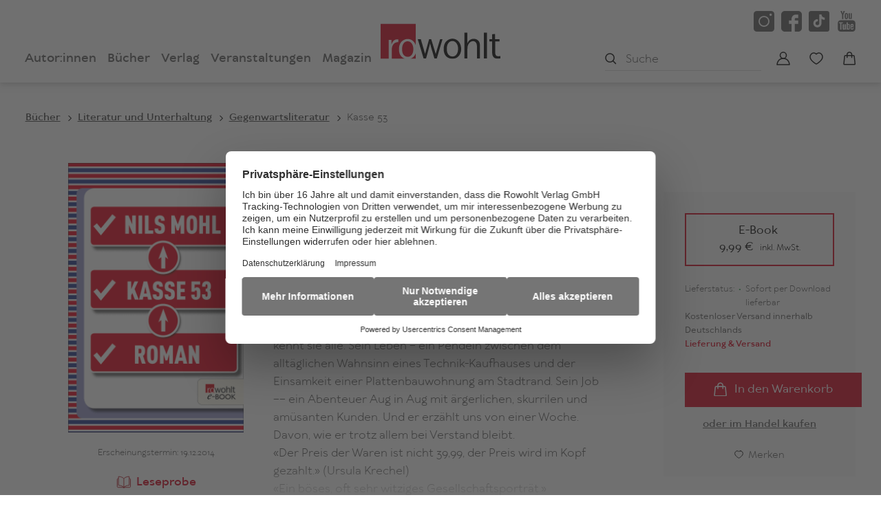

--- FILE ---
content_type: text/html
request_url: https://www.rowohlt.de/buch/nils-mohl-kasse-53-9783644530317
body_size: 27543
content:
<!DOCTYPE html><html lang="de" dir="ltr" class="page-type--Book"> <head><meta charset="utf-8"><title>Kasse 53 - Nils Mohl | Rowohlt Verlag</title><meta name="viewport" content="width=device-width, initial-scale=1, viewport-fit=cover"><meta name="description" content="Eine Tüte? Eine Frage, zig Antworten. Und der namenlose Kassierer kennt sie alle. Sein Leben – ein Pendeln zwischen dem alltäglichen Wahnsinn eines...">

<meta property="og:title" content="Kasse 53 - Nils Mohl | Rowohlt Verlag">
<meta property="og:description" content="Eine Tüte? Eine Frage, zig Antworten. Und der namenlose Kassierer kennt sie alle. Sein Leben – ein Pendeln zwischen dem alltäglichen Wahnsinn eines...">
<meta property="og:type" content="website">
<meta property="og:url" content="https://www.rowohlt.de/buch/nils-mohl-kasse-53-9783644530317">
<meta property="og:image" content="https://res.cloudinary.com/holtzbrinck-buchverlage/image/fetch/w_1200,c_fill,g_auto,q_auto,f_jpg/https%3A%2F%2Fpondus-hpg.s3.eu-central-1.amazonaws.com%2Frowohlt%2Fpublic%2FU1_978-3-644-53031-7.png" />

<meta name="twitter:title" content="Kasse 53 - Nils Mohl | Rowohlt Verlag">
<meta name="twitter:description" content="Eine Tüte? Eine Frage, zig Antworten. Und der namenlose Kassierer kennt sie alle. Sein Leben – ein Pendeln zwischen dem alltäglichen Wahnsinn eines...">
<meta property="twitter:image" content="https://res.cloudinary.com/holtzbrinck-buchverlage/image/fetch/w_1200,c_fill,g_auto,q_auto,f_jpg/https%3A%2F%2Fpondus-hpg.s3.eu-central-1.amazonaws.com%2Frowohlt%2Fpublic%2FU1_978-3-644-53031-7.png" />

<meta name="twitter:card" content="summary">

<link rel="canonical" href="https://www.rowohlt.de/buch/nils-mohl-kasse-53-9783644530317"><meta name="robots" content="index,follow,noarchive"><link rel="icon" sizes="32x32" href="/images/icons/favicon_v1_32.png" type="image/png"><link rel="icon" sizes="192x192" href="/images/icons/favicon_v1_192.png" type="image/png"><!--<link rel="icon" sizes="196x196" href="/images/icons/favicon_v1_196.png" type="image/png">--><link rel="icon" sizes="512x512" href="/images/icons/favicon_v1_512.png" type="image/png"><!--<link rel="apple-touch-icon" sizes="180x180" href="/images/icons/favicon_v1_180.png" type="image/png">--><link rel="dns-prefetch" href="https://ii1tgvjxdc-dsn.algolia.net"><link rel="preload" href="/fonts/fonts.css" as="style"><link rel="preload" href="/fonts/webFonts/TTWellingtons-Regular/font.woff2" as="font" type="font/woff2" crossorigin><link rel="preload" href="/fonts/webFonts/TTWellingtons-Medium/font.woff2" as="font" type="font/woff2" crossorigin><link rel="preload" href="/fonts/webFonts/TTWellingtons-DemiBold/font.woff2" as="font" type="font/woff2" crossorigin><link rel="preload" href="/fonts/webFonts/TTWellingtons-Bold/font.woff2" as="font" type="font/woff2" crossorigin><link rel="preload" href="/fonts/merriweather-v21-latin/merriweather-v21-latin-regular.woff2" as="font" type="font/woff2" crossorigin><link rel="preload" href="/fonts/merriweather-v21-latin/merriweather-v21-latin-700.woff2" as="font" type="font/woff2" crossorigin><link rel="stylesheet" href="/fonts/fonts.css"><script type="application/ld+json">{"@context":"https://schema.org","@type":["Book","Product"],"name":"Kasse 53","author":[{"@type":"Person","name":"Nils Mohl"}],"url":"https://www.rowohlt.de/buch/nils-mohl-kasse-53-9783644530317","image":"https://pondus-hpg.s3.eu-central-1.amazonaws.com/rowohlt/public/U1_978-3-644-53031-7.png","description":"Eine Tüte?Eine Frage, zig Antworten. Und der namenlose Kassierer kennt sie alle. Sein Leben – ein Pendeln zwischen dem alltäglichen Wahnsinn eines Technik-Kaufhauses und der Einsamkeit einer Plattenbauwohnung am Stadtrand. Sein Job –– ein Abenteuer Aug in Aug mit ärgerlichen, skurrilen und amüsanten Kunden. Und er erzählt uns von einer Woche. Davon, wie er trotz allem bei Verstand bleibt.«Der Preis der Waren ist nicht 39,99, der Preis wird im Kopf gezahlt.» (Ursula Krechel)«Ein böses, oft sehr witziges Gesellschaftsporträt.» (Hamburger Abendblatt)«Ein ungewöhnliches Buch, ein spannendes Buch.» (jetzt.de) «Sein Held ist der Kassierer, ein Mann ohne Eigenschaften und soziale Bindungen, dafür mit einer ausgeprägten Beobachtungsgabe und Sinn fürs Absurde. Der Mann sammelt Eindrücke wie Kassenbons, die das Format vorgeben, in dem er sie als Erzähl-Spots wieder ausstößt. Prima hellsichtig versponnen übrigens die Überlegungen zu einem fiktiven Studium der Enzyklopädie, die sich hier als erstaunlich lohnende Wissenschaft entpuppt.» (Kieler Nachrichten)","offers":{"@type":"Offer","price":"9.99","priceCurrency":"EUR","availability":"https://schema.org/InStock","priceValidUntil":"2026-11-16","shippingDetails":{"@type":"OfferShippingDetails","shippingRate":{"@type":"MonetaryAmount","value":"0.00","currency":"EUR"},"shippingDestination":{"@type":"DefinedRegion","addressCountry":"DE"},"deliveryTime":{"@type":"ShippingDeliveryTime","handlingTime":{"@type":"QuantitativeValue","minValue":1,"maxValue":2,"unitCode":"d"},"transitTime":{"@type":"QuantitativeValue","minValue":2,"maxValue":4,"unitCode":"d"}}},"hasMerchantReturnPolicy":{"@type":"MerchantReturnPolicy","applicableCountry":"DE","returnPolicyCategory":"https://schema.org/MerchantReturnNotPermitted","returnMethod":"https://schema.org/ReturnByMail","returnFees":"https://schema.org/NoReturn","refundType":"https://schema.org/NoRefund"}}}</script><link rel="preconnect" href="//privacy-proxy.usercentrics.eu"><link rel="preload" href="//privacy-proxy.usercentrics.eu/latest/uc-block.bundle.js" as="script"><link rel="dns-prefetch" href="//web.cmp.usercentrics.eu"><link rel="dns-prefetch" href="//api.usercentrics.eu"><script id="usercentrics-cmp" data-settings-id="aYwcaHwg" src="https://web.cmp.usercentrics.eu/ui/loader.js" async></script><script type="application/javascript" src="https://privacy-proxy.usercentrics.eu/latest/uc-block.bundle.js"></script><script>(function(){const dataLayerContent = {"event":"view_item","currency":"EUR","value":9.99,"items":[{"item_id":"9783644530317","item_name":"Kasse 53","price":9.99,"quantity":1}]};

    window.dataLayer = window.dataLayer || [];
    if (dataLayerContent) {
        window.dataLayer?.push(dataLayerContent);
    }
})();</script><script>
  window.dataLayer = window.dataLayer || [];
  function gtag(){dataLayer.push(arguments);}
  gtag('consent', 'default', {
    'ad_user_data': 'denied',
    'ad_personalization': 'denied',
    'ad_storage': 'denied',
    'analytics_storage': 'denied',
    'wait_for_update': 500,
  });
</script><!-- Google Tag Manager --><script type="text/plain" data-usercentrics="Google Tag Manager">(function(){const gtmId = "GTM-T4HNX55";
(function(w,d,s,l,i){w[l]=w[l]||[];w[l].push({'gtm.start':
new Date().getTime(),event:'gtm.js'});var f=d.getElementsByTagName(s)[0],
j=d.createElement(s),dl=l!='dataLayer'?'&l='+l:'';j.async=true;j.src=
'https://www.googletagmanager.com/gtm.js?id='+i+dl;f.parentNode.insertBefore(j,f);
})(window,document,'script','dataLayer',gtmId);})();</script><!-- End Google Tag Manager --><link rel="stylesheet" href="/_astro/editieren.CtQjjLkd.css">
<style>/*!
 * Toastify js 1.12.0
 * https://github.com/apvarun/toastify-js
 * @license MIT licensed
 *
 * Copyright (C) 2018 Varun A P
 */.toastify{padding:12px 20px;color:#fff;display:inline-block;box-shadow:0 3px 6px -1px #0000001f,0 10px 36px -4px #4d60e84d;background:-webkit-linear-gradient(315deg,#73a5ff,#5477f5);background:linear-gradient(135deg,#73a5ff,#5477f5);position:fixed;opacity:0;transition:all .4s cubic-bezier(.215,.61,.355,1);border-radius:2px;cursor:pointer;text-decoration:none;max-width:calc(50% - 20px);z-index:2147483647}.toastify.on{opacity:1}.toast-close{background:transparent;border:0;color:#fff;cursor:pointer;font-family:inherit;font-size:1em;opacity:.4;padding:0 5px}.toastify-right{right:15px}.toastify-left{left:15px}.toastify-top{top:-150px}.toastify-bottom{bottom:-150px}.toastify-rounded{border-radius:25px}.toastify-avatar{width:1.5em;height:1.5em;margin:-7px 5px;border-radius:2px}.toastify-center{margin-left:auto;margin-right:auto;left:0;right:0;max-width:fit-content;max-width:-moz-fit-content}@media only screen and (max-width: 360px){.toastify-right,.toastify-left{margin-left:auto;margin-right:auto;left:0;right:0;max-width:fit-content}}
</style>
<link rel="stylesheet" href="/_astro/_slug_.CbVLzFBV.css">
<style>.site-header--custom-background{background:var(--siteHeaderBackground)}.site-header--custom-background .site-header__wrapper:before{background:var(--siteHeaderBackground)}.site-header--custom .site-header__logo{top:0;left:0;transform:translate(0)}.site-header--custom .site-header__logo img{width:auto;height:40px}.site-header--custom .social-media-icons,.site-header--custom .button,.site-header--custom .site-navigation__additional-actions li{display:none}.site-header--custom .site-navigation__additional-actions__search-input{display:block!important}.site-header--custom .site-header__mobile-nav-trigger span{background:var(--siteHeaderLinkColor)}.site-header--custom-hide-search .site-navigation__additional-actions{display:none}@media screen and (min-width: 768px){.site-header--custom .site-navigation__additional-actions__search-input>button{border:1px solid var(--siteHeaderLinkColor)}.site-header--custom .site-navigation__additional-actions__search-input>button svg path,.site-header--custom .site-navigation__additional-actions__search-input>button svg circle{stroke:var(--siteHeaderLinkColor)}.site-header--custom .site-navigation .ais-SearchBox .ais-SearchBox-form .ais-SearchBox-input{color:var(--siteHeaderLinkColor)}.site-header--custom .site-navigation .ais-SearchBox .ais-SearchBox-form .ais-SearchBox-input::placeholder{color:var(--siteHeaderLinkColor)}.site-header--custom .site-navigation .ais-SearchBox .ais-SearchBox-reset svg path{fill:var(--siteHeaderLinkColor)}}@media screen and (min-width: 1280px){.site-header--custom-link-color .site-navigation__main__links .ac .ac-trigger{color:var(--siteHeaderLinkColor)!important}.site-header--custom-link-color .site-navigation__main__links .ac .ac-trigger:before{background:var(--siteHeaderLinkHoverColor)!important}.site-header--custom-link-hover-color .site-navigation__main__links .ac .ac-trigger:hover{color:var(--siteHeaderLinkHoverColor)!important;text-decoration-color:var(--siteHeaderLinkHoverColor)!important}.site-header--custom-link-color a{color:var(--siteHeaderLinkColor)!important}.site-header--custom-link-hover-color a:hover{color:var(--siteHeaderLinkHoverColor)!important;text-decoration-color:var(--siteHeaderLinkHoverColor)!important}.site-header--custom .site-header__logo{top:37px}.site-header--custom .site-header__logo img{height:50px}.site-header--custom .site-navigation,.site-header--custom .site-navigation__main{background:var(--siteHeaderBackground)}.site-header--custom .site-navigation__main__links .accordion-container{justify-content:flex-end}}
</style><script type="module" src="/_astro/page.CP22PBEX.js"></script></head> <body> <header class="site-header site-header--position-fixed-desktop site-header--transition-desktop site-header--show-desktop " data-js="site-header" style=""> <div class="grid-wrap" style=""> <div class="site-header__wrapper w24" style=""> <button data-site-header-mobile-nav-trigger class="site-header__mobile-nav-trigger" aria-label="open mobile navigation" style=""> <span style=""></span><span style=""></span><span style=""></span> </button> <a href="/" class="site-header__logo " aria-label="go to homepage" title="go to homepage" data-astro-reload="false" target rel data-astro-prefetch="hover"><svg aria-label="Rowohlt Logo" xmlns="http://www.w3.org/2000/svg" width="174" height="51" viewBox="0 0 174 51"><g fill="none"><path fill="#D4021D" d="M0 0v51h11.826V23.42h4.013v6.496c.054-.108.867-2.11 1.571-3.248 2.709-4.334 6.34-4.08 8.345-3.97l-.043 3.97c-1.625.163-2.502.313-3.206.53-2.872.813-4.332 3.21-4.82 4.077-1.408 2.655-1.465 5.291-1.465 8.217V51h19.45c-5.81-1.64-7.69-6.254-8.324-8.366-.487-1.733-.637-3.465-.637-5.308-.053-2.057-.106-9.423 6.179-13.27 1.95-1.191 4.212-1.91 6.433-1.91 1.03 0 3.593.16 6.03 1.677 2.755 1.673 4.608 4.317 5.648 7.282V0H0zm39.216 25.564c-.975 0-2.807.158-4.65 1.783-3.576 3.25-3.355 8.778-3.355 9.916.055 1.03-.182 7.539 4.587 9.979.596.324 1.96.913 3.694.913 2.44 0 4.333-1.086 5.797-3.036 1.028-1.463 2.229-3.896 2.229-8.069 0-.703 0-2.435-.488-4.331-.325-1.247-2.125-7.155-7.814-7.155zM51 43.102c-1.38 3.91-4.221 6.786-8.047 7.898H51v-7.898z"></path> <path fill="#000" d="M150.106 13v37.556h4.277V13h-4.277zm-28.297.042v37.493h4.297V37.382c0-3.238.165-5.634 1.958-8.332 2.117-3.13 4.567-3.722 6.085-3.722 1.9 0 3.03.762 3.574 1.248 2.337 1.944 2.287 5.175 2.234 8.036v15.923h4.34V33.047c0-3.184-.063-5.821-2.127-8.142-.868-.97-3.084-3.024-6.83-3.024-3.257 0-6.144 1.45-7.936 4.04-.759 1.132-1.294 2.699-1.404 3.023V13.042h-4.191zm44.531 1.861l-4.297.38v7.127h-4.128v3.447h4.128v14.845c0 2.43.06 4.65 1.255 6.809.433.756 1.019 1.437 1.723 1.924 1.412 1.024 3.325 1.354 5.17 1.354 1.521 0 3.418-.275 3.745-.275L174 46.96c-1.52.216-2.014.275-2.83.275-1.845 0-2.872-.486-3.361-.973-1.414-1.186-1.32-4.215-1.32-5.942V25.815h6.256V22.41h-6.405v-7.507zm-62.02 6.852c-2.226 0-4.514.716-6.469 1.903-6.3 3.831-6.246 11.167-6.191 13.216 0 1.835.169 3.559.66 5.287.651 2.158 2.598 6.949 8.786 8.458 1.414.38 2.725.381 3.213.381 5.756 0 10.049-3.446 11.787-8.628.868-2.535.915-4.64.915-5.667 0-5.182-2.12-10.53-6.68-13.28-2.444-1.511-4.99-1.67-6.022-1.67zm-17.894.782l-4.192 13.978L80.064 44l-2.49-8.248L73.49 22.58h-3.042L66.34 37.32l-1.744 6.534-2.128-7.338-4.064-13.936H54l4.404 14.528 4.022 13.428H66l2.766-9.918 3.149-12.159c.379 1.565.705 3.128 1.085 4.694.651 2.483 1.473 4.974 2.234 7.402l2.936 9.98h3.468l4.51-15.436 3.746-12.561h-3.468zm17.787 2.622c5.698 0 7.481 5.885 7.808 7.126.486 1.892.49 3.614.49 4.314 0 4.155-1.182 6.581-2.213 8.036-1.465 1.943-3.387 3.024-5.83 3.024-1.737 0-3.08-.587-3.68-.91-4.778-2.429-4.563-8.913-4.618-9.938 0-1.134-.224-6.638 3.362-9.876 1.847-1.619 3.704-1.776 4.68-1.776z"></path></g></svg></a> <nav class="site-navigation" style=""> <div data-site-navigation-main class="site-navigation__main" style=""> <div class="site-navigation__main__links" style=""> <div class="accordion-group accordion-container" data-js="accordion-group" data-accordion-settings="%7B%22duration%22%3A400%2C%22showMultiple%22%3Atrue%2C%22disableAdditionalGeneralOptions%22%3Atrue%7D"> <div class="accordion ac  "> <div class="accordion__header ac-header">  <button type="button" class="accordion__header__trigger ac-trigger " aria-label="Autor:innen anzeigen" data-ac-trigger-value>Autor:innen</button>
                <a href="/autor" class="accordion__header__trigger ac-trigger " aria-label="Autor:innen anzeigen" style="display:none;" data-astro-prefetch="hover">Autor:innen</a> </div> <div class="accordion__content ac-panel"> <div>  <ul style=""> <li style=""> <a href="/autor" class data-astro-prefetch="hover" style="">Autor:innen</a> </li><li style=""> <a href="/uebersetzer" class data-astro-prefetch="hover" style="">Übersetzer:innen</a> </li><li style=""> <a href="/herausgeber" class data-astro-prefetch="hover" style="">Herausgeber:innen</a> </li><li style=""> <a href="/illustrator" class data-astro-prefetch="hover" style="">Illustrator:innen</a> </li> </ul>  </div> </div> </div><div class="accordion ac  "> <div class="accordion__header ac-header">  <button type="button" class="accordion__header__trigger ac-trigger " aria-label="Bücher anzeigen" data-ac-trigger-value>Bücher</button>
                <a href="/buch" class="accordion__header__trigger ac-trigger " aria-label="Bücher anzeigen" style="display:none;" data-astro-prefetch="hover">Bücher</a> </div> <div class="accordion__content ac-panel"> <div>  <ul style=""> <li style=""> <div class="accordion-group accordion-container" data-js="accordion-group" data-accordion-settings="%7B%22duration%22%3A400%2C%22showMultiple%22%3Atrue%2C%22disableAdditionalGeneralOptions%22%3Atrue%7D">  <div class="accordion ac no-sub-navigation "> <div class="accordion__header ac-header"> <a href="/buch/neuheiten" class="accordion__header__trigger ac-trigger " aria-label="Neuheiten anzeigen" data-astro-prefetch="hover">Neuheiten</a>  </div> <div class="accordion__content ac-panel"> <div>  <ul style="">  </ul>  </div> </div> </div>  </div> <script type="module" src="/_astro/AccordionGroup.astro_astro_type_script_index_0_lang.Dm-oUe6t.js"></script> </li><li style=""> <div class="accordion-group accordion-container" data-js="accordion-group" data-accordion-settings="%7B%22duration%22%3A400%2C%22showMultiple%22%3Atrue%2C%22disableAdditionalGeneralOptions%22%3Atrue%7D">  <div class="accordion ac no-sub-navigation "> <div class="accordion__header ac-header"> <a href="/buch/erscheint-demnaechst" class="accordion__header__trigger ac-trigger " aria-label="Erscheint demnächst anzeigen" data-astro-prefetch="hover">Erscheint demnächst</a>  </div> <div class="accordion__content ac-panel"> <div>  <ul style="">  </ul>  </div> </div> </div>  </div>  </li><li style=""> <div class="accordion-group accordion-container" data-js="accordion-group" data-accordion-settings="%7B%22duration%22%3A400%2C%22showMultiple%22%3Atrue%2C%22disableAdditionalGeneralOptions%22%3Atrue%7D">  <div class="accordion ac no-sub-navigation "> <div class="accordion__header ac-header"> <a href="/buch/bestseller" class="accordion__header__trigger ac-trigger " aria-label="Bestseller anzeigen" data-astro-prefetch="hover">Bestseller</a>  </div> <div class="accordion__content ac-panel"> <div>  <ul style="">  </ul>  </div> </div> </div>  </div>  </li><li style=""> <div class="accordion-group accordion-container" data-js="accordion-group" data-accordion-settings="%7B%22duration%22%3A400%2C%22showMultiple%22%3Atrue%2C%22disableAdditionalGeneralOptions%22%3Atrue%7D">  <div class="accordion ac no-sub-navigation "> <div class="accordion__header ac-header"> <a href="/verlag/serien" class="accordion__header__trigger ac-trigger " aria-label="Serien anzeigen" data-astro-prefetch="hover">Serien</a>  </div> <div class="accordion__content ac-panel"> <div>  <ul style="">  </ul>  </div> </div> </div>  </div>  </li><li style=""> <div class="accordion-group accordion-container" data-js="accordion-group" data-accordion-settings="%7B%22duration%22%3A400%2C%22showMultiple%22%3Atrue%2C%22disableAdditionalGeneralOptions%22%3Atrue%7D">  <div class="accordion ac  "> <div class="accordion__header ac-header">  <button type="button" class="accordion__header__trigger ac-trigger " aria-label="Literatur und Unterhaltung anzeigen" data-ac-trigger-value>Literatur und Unterhaltung</button>
                <a href="/buch/literatur-und-unterhaltung" class="accordion__header__trigger ac-trigger " aria-label="Literatur und Unterhaltung anzeigen" style="display:none;" data-astro-prefetch="hover">Literatur und Unterhaltung</a> </div> <div class="accordion__content ac-panel"> <div>  <ul style=""> <li style=""> <a href="/buch/literatur-und-unterhaltung/gegenwartsliteratur" class data-astro-prefetch="hover" style="">Gegenwartsliteratur</a> </li><li style=""> <a href="/buch/literatur-und-unterhaltung/unterhaltungsromane" class data-astro-prefetch="hover" style="">Unterhaltungsromane</a> </li><li style=""> <a href="/buch/literatur-und-unterhaltung/klassiker" class data-astro-prefetch="hover" style="">Klassiker</a> </li><li style=""> <a href="/buch/literatur-und-unterhaltung/familiensaga" class data-astro-prefetch="hover" style="">Familiensaga</a> </li><li style=""> <a href="/buch/literatur-und-unterhaltung/liebesromane" class data-astro-prefetch="hover" style="">Liebesromane</a> </li><li style=""> <a href="/buch/literatur-und-unterhaltung/romance" class data-astro-prefetch="hover" style="">Romance</a> </li><li style=""> <a href="/buch/literatur-und-unterhaltung/historische-romane" class data-astro-prefetch="hover" style="">Historische Romane</a> </li><li style=""> <a href="/buch/literatur-und-unterhaltung/auszeit-vom-alltag" class data-astro-prefetch="hover" style="">Auszeit vom Alltag</a> </li><li style=""> <a href="/buch/literatur-und-unterhaltung/erzaehlungen-kurzgeschichten" class data-astro-prefetch="hover" style="">Erzählungen &amp; Kurzgeschichten</a> </li><li style=""> <a href="/buch/literatur-und-unterhaltung/lyrik-theater" class data-astro-prefetch="hover" style="">Lyrik &amp; Theater</a> </li><li style=""> <a href="/buch/literatur-und-unterhaltung/comics-graphic-novels" class data-astro-prefetch="hover" style="">Comics &amp; Graphic Novels</a> </li> </ul>  </div> </div> </div>  </div>  </li><li style=""> <div class="accordion-group accordion-container" data-js="accordion-group" data-accordion-settings="%7B%22duration%22%3A400%2C%22showMultiple%22%3Atrue%2C%22disableAdditionalGeneralOptions%22%3Atrue%7D">  <div class="accordion ac  "> <div class="accordion__header ac-header">  <button type="button" class="accordion__header__trigger ac-trigger " aria-label="Krimi anzeigen" data-ac-trigger-value>Krimi</button>
                <a href="/buch/krimi" class="accordion__header__trigger ac-trigger " aria-label="Krimi anzeigen" style="display:none;" data-astro-prefetch="hover">Krimi</a> </div> <div class="accordion__content ac-panel"> <div>  <ul style=""> <li style=""> <a href="/buch/krimi/klassische-krimis" class data-astro-prefetch="hover" style="">Klassische Krimis</a> </li><li style=""> <a href="/buch/krimi/cosy-crime" class data-astro-prefetch="hover" style="">Cosy Crime</a> </li><li style=""> <a href="/buch/krimi/krimis-mit-humor" class data-astro-prefetch="hover" style="">Krimis mit Humor</a> </li><li style=""> <a href="/buch/krimi/historische-krimis" class data-astro-prefetch="hover" style="">Historische Krimis</a> </li> </ul>  </div> </div> </div>  </div>  </li><li style=""> <div class="accordion-group accordion-container" data-js="accordion-group" data-accordion-settings="%7B%22duration%22%3A400%2C%22showMultiple%22%3Atrue%2C%22disableAdditionalGeneralOptions%22%3Atrue%7D">  <div class="accordion ac  "> <div class="accordion__header ac-header">  <button type="button" class="accordion__header__trigger ac-trigger " aria-label="Thriller anzeigen" data-ac-trigger-value>Thriller</button>
                <a href="/buch/thriller" class="accordion__header__trigger ac-trigger " aria-label="Thriller anzeigen" style="display:none;" data-astro-prefetch="hover">Thriller</a> </div> <div class="accordion__content ac-panel"> <div>  <ul style=""> <li style=""> <a href="/buch/thriller/politthriller" class data-astro-prefetch="hover" style="">Politthriller</a> </li><li style=""> <a href="/buch/thriller/spionagethriller" class data-astro-prefetch="hover" style="">Spionagethriller</a> </li><li style=""> <a href="/buch/thriller/psychothriller" class data-astro-prefetch="hover" style="">Psychothriller</a> </li> </ul>  </div> </div> </div>  </div>  </li><li style=""> <div class="accordion-group accordion-container" data-js="accordion-group" data-accordion-settings="%7B%22duration%22%3A400%2C%22showMultiple%22%3Atrue%2C%22disableAdditionalGeneralOptions%22%3Atrue%7D">  <div class="accordion ac  "> <div class="accordion__header ac-header">  <button type="button" class="accordion__header__trigger ac-trigger " aria-label="Sachbuch anzeigen" data-ac-trigger-value>Sachbuch</button>
                <a href="/buch/sachbuch" class="accordion__header__trigger ac-trigger " aria-label="Sachbuch anzeigen" style="display:none;" data-astro-prefetch="hover">Sachbuch</a> </div> <div class="accordion__content ac-panel"> <div>  <ul style=""> <li style=""> <a href="/buch/sachbuch/achtsamkeit" class data-astro-prefetch="hover" style="">Achtsamkeit</a> </li><li style=""> <a href="/buch/sachbuch/journals-und-tagebuecher" class data-astro-prefetch="hover" style="">Journals und Tagebücher</a> </li><li style=""> <a href="/buch/sachbuch/gesundheit" class data-astro-prefetch="hover" style="">Gesundheit</a> </li><li style=""> <a href="/buch/sachbuch/biografien-erinnerungen" class data-astro-prefetch="hover" style="">Biografien &amp; Erinnerungen</a> </li><li style=""> <a href="/buch/sachbuch/politik-gesellschaft" class data-astro-prefetch="hover" style="">Politik &amp; Gesellschaft</a> </li><li style=""> <a href="/buch/sachbuch/wirtschaft-finanzen" class data-astro-prefetch="hover" style="">Wirtschaft &amp; Finanzen</a> </li><li style=""> <a href="/buch/sachbuch/job-karriere" class data-astro-prefetch="hover" style="">Job &amp; Karriere</a> </li><li style=""> <a href="/buch/sachbuch/wissen" class data-astro-prefetch="hover" style="">Wissen</a> </li><li style=""> <a href="/buch/sachbuch/kunst-kultur" class data-astro-prefetch="hover" style="">Kunst &amp; Kultur</a> </li><li style=""> <a href="/buch/sachbuch/partnerschaft" class data-astro-prefetch="hover" style="">Partnerschaft</a> </li><li style=""> <a href="/buch/sachbuch/familie-erziehung" class data-astro-prefetch="hover" style="">Familie &amp; Erziehung</a> </li><li style=""> <a href="/buch/sachbuch/psychologie" class data-astro-prefetch="hover" style="">Psychologie</a> </li><li style=""> <a href="/buch/sachbuch/humor" class data-astro-prefetch="hover" style="">Humor</a> </li><li style=""> <a href="/buch/sachbuch/sport" class data-astro-prefetch="hover" style="">Sport</a> </li><li style=""> <a href="/buch/sachbuch/naturwissenschaft" class data-astro-prefetch="hover" style="">Naturwissenschaft</a> </li><li style=""> <a href="/buch/sachbuch/geschichte" class data-astro-prefetch="hover" style="">Geschichte</a> </li><li style=""> <a href="/buch/sachbuch/philosophie-religion" class data-astro-prefetch="hover" style="">Philosophie &amp; Religion</a> </li><li style=""> <a href="/buch/sachbuch/monographien" class data-astro-prefetch="hover" style="">Monographien</a> </li> </ul>  </div> </div> </div>  </div>  </li><li style=""> <div class="accordion-group accordion-container" data-js="accordion-group" data-accordion-settings="%7B%22duration%22%3A400%2C%22showMultiple%22%3Atrue%2C%22disableAdditionalGeneralOptions%22%3Atrue%7D">  <div class="accordion ac no-sub-navigation "> <div class="accordion__header ac-header"> <a href="/buch/e-book-preisaktionen" class="accordion__header__trigger ac-trigger " aria-label="E-Book Preisaktionen anzeigen" data-astro-prefetch="hover">E-Book Preisaktionen</a>  </div> <div class="accordion__content ac-panel"> <div>  <ul style="">  </ul>  </div> </div> </div>  </div>  </li><li style=""> <div class="accordion-group accordion-container" data-js="accordion-group" data-accordion-settings="%7B%22duration%22%3A400%2C%22showMultiple%22%3Atrue%2C%22disableAdditionalGeneralOptions%22%3Atrue%7D">  <div class="accordion ac no-sub-navigation "> <div class="accordion__header ac-header"> <a href="/verlag/tiktok" class="accordion__header__trigger ac-trigger " aria-label="TikTok-Bücher anzeigen" data-astro-prefetch="hover">TikTok-Bücher</a>  </div> <div class="accordion__content ac-panel"> <div>  <ul style="">  </ul>  </div> </div> </div>  </div>  </li><li style=""> <div class="accordion-group accordion-container" data-js="accordion-group" data-accordion-settings="%7B%22duration%22%3A400%2C%22showMultiple%22%3Atrue%2C%22disableAdditionalGeneralOptions%22%3Atrue%7D">  <div class="accordion ac no-sub-navigation "> <div class="accordion__header ac-header"> <a href="/verlag/im-zeitgeist" class="accordion__header__trigger ac-trigger " aria-label="Im Zeitgeist anzeigen" data-astro-prefetch="hover">Im Zeitgeist</a>  </div> <div class="accordion__content ac-panel"> <div>  <ul style="">  </ul>  </div> </div> </div>  </div>  </li> </ul> <a href="/buch" class="site-navigation__main__links__all-link" style="">Alle Bücher</a>  </div> </div> </div><div class="accordion ac  "> <div class="accordion__header ac-header">  <button type="button" class="accordion__header__trigger ac-trigger " aria-label="Verlag anzeigen" data-ac-trigger-value>Verlag</button>
                <a href="/verlag" class="accordion__header__trigger ac-trigger " aria-label="Verlag anzeigen" style="display:none;" data-astro-prefetch="hover">Verlag</a> </div> <div class="accordion__content ac-panel"> <div>  <ul style=""> <li style=""> <a href="/verlag/presse" class data-astro-prefetch="hover" style="">Presse</a> </li><li style=""> <a href="/verlag/presse/blogger" class data-astro-prefetch="hover" style="">Blogger:innen</a> </li><li style=""> <a href="/verlag/handel" class data-astro-prefetch="hover" style="">Handel</a> </li><li style=""> <a href="/verlag/rights" class data-astro-prefetch="hover" style="">Foreign Rights</a> </li><li style=""> <a href="/verlag/rechte-lizenzen" class data-astro-prefetch="hover" style="">Rechte &amp; Lizenzen</a> </li><li style=""> <a href="/verlag/jobs" class data-astro-prefetch="hover" style="">Jobs</a> </li><li style=""> <a href="/newsletter/signup" class data-astro-prefetch="hover" style="">Newsletter</a> </li> </ul>  </div> </div> </div><div class="accordion ac no-sub-navigation "> <div class="accordion__header ac-header"> <a href="/veranstaltung" class="accordion__header__trigger ac-trigger " aria-label="Veranstaltungen anzeigen" data-astro-prefetch="hover">Veranstaltungen</a>  </div> <div class="accordion__content ac-panel"> <div>  <ul style=""> 0 </ul>  </div> </div> </div><div class="accordion ac  "> <div class="accordion__header ac-header">  <button type="button" class="accordion__header__trigger ac-trigger " aria-label="Magazin anzeigen" data-ac-trigger-value>Magazin</button>
                <a href="/magazin" class="accordion__header__trigger ac-trigger " aria-label="Magazin anzeigen" style="display:none;" data-astro-prefetch="hover">Magazin</a> </div> <div class="accordion__content ac-panel"> <div>  <ul style=""> <li style=""> <a href="/magazin/im-gespraech" class data-astro-prefetch="hover" style="">Im Gespräch</a> </li><li style=""> <a href="/magazin/empfehlungen" class data-astro-prefetch="hover" style="">Empfehlungen</a> </li><li style=""> <a href="/magazin/ausgezeichnet" class data-astro-prefetch="hover" style="">Ausgezeichnet</a> </li><li style=""> <a href="/magazin/aus-dem-verlag" class data-astro-prefetch="hover" style="">Aus dem Verlag</a> </li> </ul>  </div> </div> </div> </div>  </div> <a href="/shop/account" class="button" data-astro-prefetch="hover" style=""> <svg width="20" height="20" viewBox="0 0 20 20" xmlns="http://www.w3.org/2000/svg" style=""> <g stroke="#fff" stroke-width="1.5" fill="none" fill-rule="evenodd" style=""> <path d="M10 10a4.5 4.5 0 1 0 0-9 4.5 4.5 0 0 0 0 9z" style=""></path> <path d="M19 19H1c.125-2.981 2.138-9 9-9s8.937 6.019 9 9z" stroke-linejoin="round" style=""></path> </g> </svg> <span style="">Zum Konto</span> </a> <ul class="social-media-icons" aria-label="Social Media Links"><li class="social-media-icons__instagram"><a href="https://www.instagram.com/rowohltverlag/" target="_blank" title="Instagram-Seite des Verlags Rowohlt" rel="noreferrer">
    <svg xmlns="http://www.w3.org/2000/svg" width="30" height="30"
         viewBox="0 0 35 35">
        <path d="M17.5 10.39a7.186 7.186 0 0 0-7.178 7.178 7.186 7.186 0 0 0 7.178 7.178 7.186 7.186 0 0 0 7.178-7.178 7.186 7.186 0 0 0-7.178-7.177zm0 0a7.186 7.186 0 0 0-7.178 7.178 7.186 7.186 0 0 0 7.178 7.178 7.186 7.186 0 0 0 7.178-7.178 7.186 7.186 0 0 0-7.178-7.177zM29.873 0H5.127A5.129 5.129 0 0 0 0 5.127v24.746A5.129 5.129 0 0 0 5.127 35h24.746A5.129 5.129 0 0 0 35 29.873V5.127A5.129 5.129 0 0 0 29.873 0zM17.5 26.797c-5.086 0-9.229-4.143-9.229-9.229 0-5.086 4.143-9.228 9.229-9.228 5.086 0 9.229 4.142 9.229 9.228 0 5.086-4.143 9.229-9.229 9.229zM28.78 8.34a2.057 2.057 0 0 1-2.051-2.05c0-1.129.922-2.052 2.05-2.052 1.128 0 2.051.923 2.051 2.051 0 1.128-.923 2.05-2.05 2.05zM17.5 10.39a7.186 7.186 0 0 0-7.178 7.178 7.186 7.186 0 0 0 7.178 7.178 7.186 7.186 0 0 0 7.178-7.178 7.186 7.186 0 0 0-7.178-7.177zm0 0a7.186 7.186 0 0 0-7.178 7.178 7.186 7.186 0 0 0 7.178 7.178 7.186 7.186 0 0 0 7.178-7.178 7.186 7.186 0 0 0-7.178-7.177zm0 0a7.186 7.186 0 0 0-7.178 7.178 7.186 7.186 0 0 0 7.178 7.178 7.186 7.186 0 0 0 7.178-7.178 7.186 7.186 0 0 0-7.178-7.177z"></path>
    </svg>
</a></li><li class="social-media-icons__facebook"><a href="https://www.facebook.com/rowohlt" target="_blank" title="Facebook-Seite des Verlags Rowohlt" rel="noreferrer">
    <svg xmlns="http://www.w3.org/2000/svg" width="30" height="30"
         viewBox="0 0 35 35">
        <path d="M35 5.834C35 2.769 32.233 0 29.167 0H5.833C2.767 0 0 2.768 0 5.834v23.332C0 32.231 2.767 35 5.834 35H17.5V21.778h-4.278v-5.834H17.5v-2.272c0-3.92 2.943-7.45 6.563-7.45h4.715v5.834h-4.715c-.517 0-1.119.626-1.119 1.564v2.324h5.834v5.834h-5.834V35h6.223C32.233 35 35 32.231 35 29.166V5.834z"></path>
    </svg>
</a></li><li class="social-media-icons__tiktok"><a href="https://www.tiktok.com/@rowohltverlag" title="TikTok-Seite des Verlags Rowohlt" target="_blank" rel="noreferrer">
    <svg xmlns="http://www.w3.org/2000/svg" x="0px" y="0px" width="30" height="30" viewBox="0 0 35 35" xml:space="preserve">
        <path d="M31.5,0h-28C1.6,0,0,1.6,0,3.5v28C0,33.4,1.6,35,3.5,35h28c1.9,0,3.5-1.6,3.5-3.5v-28C35,1.6,33.4,0,31.5,0z
            M21.6,13.3l0,7.5c0,3.8-3.1,6.9-6.9,6.9c-3.8,0-6.9-3.1-6.9-6.9c0-3.8,3.1-6.9,6.9-6.9c0.3,0,0.6,0,0.9,0.1v3.7
            c-1.7-0.5-3.5,0.5-4,2.2s0.5,3.5,2.2,4s3.5-0.5,4-2.2c0.1-0.3,0.1-0.6,0.1-0.9V5.9h3.8c0,2.9,2.4,5.3,5.3,5.3l0,3.8
            C25.1,15,23.1,14.4,21.6,13.3z"/>
    </svg>
</a></li><li class="social-media-icons__youtube"><a href="https://www.youtube.com/rowohltverlag" title="Youtube-Kanal des Verlags Rowohlt" target="_blank" rel="noreferrer">
    <svg xmlns="http://www.w3.org/2000/svg" width="30" height="30"
         viewBox="0 0 30 35">
        <path d="M25.24 25.601h-1.95l.009-1.115c0-.496.413-.902.918-.902h.124c.506 0 .92.406.92.902L25.24 25.6zm-7.314-2.39c-.494 0-.899.327-.899.728v5.426c0 .4.405.727.9.727.496 0 .9-.327.9-.727v-5.426c0-.401-.404-.729-.9-.729zm11.877-3.036v10.323c0 2.476-2.18 4.502-4.844 4.502H5.041C2.376 35 .197 32.974.197 30.498V20.175c0-2.476 2.18-4.502 4.844-4.502H24.96c2.664 0 4.844 2.026 4.844 4.502zM6.37 31.62l-.002-10.874h2.47v-1.61l-6.582-.01v1.584l2.054.006v10.904h2.06zm7.401-9.254h-2.058v5.806c0 .84.051 1.26-.004 1.408-.167.45-.92.929-1.213.049-.05-.154-.005-.619-.006-1.417l-.009-5.846H8.434l.007 5.754c.001.882-.02 1.54.007 1.84.05.527.032 1.142.53 1.494.925.657 2.7-.098 3.144-1.038l-.004 1.2 1.654.001v-9.251zm6.586 6.649l-.005-4.833c-.001-1.842-1.4-2.945-3.298-1.454l.008-3.593-2.056.003-.01 12.401 1.691-.024.154-.772c2.16 1.953 3.519.614 3.516-1.728zm6.442-.64l-1.543.008-.004.205v.849c0 .454-.381.824-.844.824h-.302a.837.837 0 0 1-.845-.824v-2.232h3.535v-1.31c0-.958-.025-1.916-.105-2.463-.253-1.733-2.721-2.008-3.968-1.12-.391.276-.69.647-.864 1.144-.175.499-.262 1.18-.262 2.044v2.881c0 4.79 5.907 4.114 5.202-.007zm-7.918-15.645c.107.254.272.46.495.616.221.153.504.23.843.23.297 0 .56-.079.788-.242.229-.162.42-.404.578-.727l-.04.796h2.296V3.787h-1.807v7.482a.747.747 0 0 1-.753.737.748.748 0 0 1-.751-.737V3.788h-1.885v6.484c0 .826.015 1.377.04 1.656.026.277.09.543.196.801zM11.928 7.3c0-.922.078-1.643.233-2.163.156-.517.437-.933.844-1.247.405-.315.924-.473 1.555-.473.531 0 .986.102 1.366.303.381.203.676.465.88.789.208.325.35.66.425 1.001.077.346.115.87.115 1.574v2.432c0 .891-.037 1.547-.107 1.964-.07.418-.22.805-.453 1.168-.229.36-.524.628-.883.8a2.854 2.854 0 0 1-1.245.257c-.523 0-.963-.07-1.327-.22a1.816 1.816 0 0 1-.846-.666 2.934 2.934 0 0 1-.43-1.078c-.087-.42-.128-1.053-.128-1.895V7.299zm1.797 3.82c0 .544.411.988.912.988.502 0 .911-.444.911-.989V6.001c0-.544-.41-.989-.91-.989-.502 0-.913.445-.913.989v5.117zm-6.35 2.584h2.164l.003-7.374L12.099.013H9.732l-1.36 4.691L6.992 0H4.65l2.72 6.333.004 7.37z"></path>
    </svg>
</a></li></ul> </div> <ul class="site-navigation__additional-actions" aria-label="Zusätzliche Seitenaktionen und Links" style=""> <li data-site-search-open-trigger class="site-navigation__additional-actions__search-input" id="site-navigation__additional-actions__search-input" style=""> <button aria-label="Suche öffnen" style=""> <svg width="17" height="17" xmlns="http://www.w3.org/2000/svg" style=""><g transform="translate(1 1)" stroke-width="1.5" fill="none" fill-rule="evenodd" stroke-linecap="round" stroke-linejoin="round" style=""><path d="M10.443 10.443 14.5 14.5" style=""></path><circle cx="6.118" cy="6.118" r="6.118" style=""></circle></g></svg> <span style="">Suche</span> </button> </li> <li class="w-hidden lw-visible" style=""> <a href="/shop/account" aria-label="Zur Account-Seite" data-astro-prefetch="false" style=""> <svg width="20" height="20" viewBox="0 0 20 20" xmlns="http://www.w3.org/2000/svg" style=""> <g stroke="var(--color-black)" stroke-width="1.5" fill="none" fill-rule="evenodd" style=""> <path d="M10 10a4.5 4.5 0 1 0 0-9 4.5 4.5 0 0 0 0 9z" style=""></path> <path d="M19 19H1c.125-2.981 2.138-9 9-9s8.937 6.019 9 9z" stroke-linejoin="round" style=""></path> </g> </svg> </a> </li> <li style=""> <a href="/shop/merkliste" aria-label="Zur Merkliste" data-astro-prefetch="false" style=""> <svg width="20" height="18" xmlns="http://www.w3.org/2000/svg" style=""><path d="M13.7 1C16.87 1 19 3.98 19 6.76 19 12.39 10.16 17 10 17c-.16 0-9-4.61-9-10.24C1 3.98 3.13 1 6.3 1c1.82 0 3.01.91 3.7 1.71.69-.8 1.88-1.71 3.7-1.71Z" stroke-width="1.5" fill="none" fill-rule="evenodd" stroke-linecap="round" stroke-linejoin="round" style=""></path></svg> <span class="quantity-badge" data-wishlist-number="0" style=""></span> </a> </li> <li style=""> <a href="/shop/cart" data-offcanvas-trigger-open-id="cart" aria-label="Warenkorb-Layer öffnen" style=""> <svg width="19" height="20" xmlns="http://www.w3.org/2000/svg" style=""><path d="M12.573 8.563V4.436a3.437 3.437 0 1 0-6.875 0v4.125m10.41-1.826 1.158 11a1.031 1.031 0 0 1-1.026 1.139H2.031c-.612 0-1.09-.53-1.025-1.14l1.158-11a1.031 1.031 0 0 1 1.025-.923h11.893c.528 0 .97.399 1.026.924Z" stroke-width="1.5" fill="none" fill-rule="evenodd" stroke-linecap="round" stroke-linejoin="round" style=""></path></svg> <span class="quantity-badge" data-cart-number="0" style=""></span> </a> </li> </ul> </nav> </div> </div> </header> <script type="module" src="/_astro/SiteHeader.astro_astro_type_script_index_0_lang.Cz64rFEp.js"></script>  <main class="site-main">  <div class="breadcrumb undefined w-hidden mw-visible"> <div class="grid-wrap"> <nav class="w24"> <ol> <li> <a href="/buch" aria-label title data-astro-reload="false" target rel data-astro-prefetch>Bücher</a> </li><li> <a href="/buch/literatur-und-unterhaltung" aria-label title data-astro-reload="false" target rel data-astro-prefetch>Literatur und Unterhaltung</a> </li><li> <a href="/buch/literatur-und-unterhaltung/gegenwartsliteratur" aria-label title data-astro-reload="false" target rel data-astro-prefetch>Gegenwartsliteratur</a> </li><li> Kasse 53 </li> </ol> </nav> </div> </div> <section class="product-intro "> <div class="grid-wrap"> <aside class="product-intro__aside w24 mw6"> <div data-js="slider-sync" class="slider-sync slider-sync--one-slider "> <div class="swiper swiper-main" data-slider-sync-main data-slider-settings="{&#34;loop&#34;:true,&#34;speed&#34;:500,&#34;spaceBetween&#34;:50,&#34;breakpoints&#34;:{&#34;768&#34;:{&#34;loop&#34;:false,&#34;spaceBetween&#34;:10}}}"> <div class="swiper-wrapper">  <div class="swiper-slide" data-open-modal="product-intro__lightbox"> <picture> <source srcset="https://res.cloudinary.com/holtzbrinck-buchverlage/image/fetch/w_200,c_fill,g_auto,q_auto,f_avif/https%3A%2F%2Fpondus-hpg.s3.eu-central-1.amazonaws.com%2Frowohlt%2Fpublic%2FU1_978-3-644-53031-7.png 200w, https://res.cloudinary.com/holtzbrinck-buchverlage/image/fetch/w_250,c_fill,g_auto,q_auto,f_avif/https%3A%2F%2Fpondus-hpg.s3.eu-central-1.amazonaws.com%2Frowohlt%2Fpublic%2FU1_978-3-644-53031-7.png 250w, https://res.cloudinary.com/holtzbrinck-buchverlage/image/fetch/w_400,c_fill,g_auto,q_auto,f_avif/https%3A%2F%2Fpondus-hpg.s3.eu-central-1.amazonaws.com%2Frowohlt%2Fpublic%2FU1_978-3-644-53031-7.png 400w, https://res.cloudinary.com/holtzbrinck-buchverlage/image/fetch/w_500,c_fill,g_auto,q_auto,f_avif/https%3A%2F%2Fpondus-hpg.s3.eu-central-1.amazonaws.com%2Frowohlt%2Fpublic%2FU1_978-3-644-53031-7.png 500w" type="image/avif" sizes="(min-width: 1280px) 250px,(min-width: 320px) 200px"><source srcset="https://res.cloudinary.com/holtzbrinck-buchverlage/image/fetch/w_200,c_fill,g_auto,q_auto,f_webp/https%3A%2F%2Fpondus-hpg.s3.eu-central-1.amazonaws.com%2Frowohlt%2Fpublic%2FU1_978-3-644-53031-7.png 200w, https://res.cloudinary.com/holtzbrinck-buchverlage/image/fetch/w_250,c_fill,g_auto,q_auto,f_webp/https%3A%2F%2Fpondus-hpg.s3.eu-central-1.amazonaws.com%2Frowohlt%2Fpublic%2FU1_978-3-644-53031-7.png 250w, https://res.cloudinary.com/holtzbrinck-buchverlage/image/fetch/w_400,c_fill,g_auto,q_auto,f_webp/https%3A%2F%2Fpondus-hpg.s3.eu-central-1.amazonaws.com%2Frowohlt%2Fpublic%2FU1_978-3-644-53031-7.png 400w, https://res.cloudinary.com/holtzbrinck-buchverlage/image/fetch/w_500,c_fill,g_auto,q_auto,f_webp/https%3A%2F%2Fpondus-hpg.s3.eu-central-1.amazonaws.com%2Frowohlt%2Fpublic%2FU1_978-3-644-53031-7.png 500w" type="image/webp" sizes="(min-width: 1280px) 250px,(min-width: 320px) 200px">  <img src="https://res.cloudinary.com/holtzbrinck-buchverlage/image/fetch/w_255,c_fill,g_auto,q_auto,f_png/https%3A%2F%2Fpondus-hpg.s3.eu-central-1.amazonaws.com%2Frowohlt%2Fpublic%2FU1_978-3-644-53031-7.png" srcset="https://res.cloudinary.com/holtzbrinck-buchverlage/image/fetch/w_200,c_fill,g_auto,q_auto,f_png/https%3A%2F%2Fpondus-hpg.s3.eu-central-1.amazonaws.com%2Frowohlt%2Fpublic%2FU1_978-3-644-53031-7.png 200w, https://res.cloudinary.com/holtzbrinck-buchverlage/image/fetch/w_250,c_fill,g_auto,q_auto,f_png/https%3A%2F%2Fpondus-hpg.s3.eu-central-1.amazonaws.com%2Frowohlt%2Fpublic%2FU1_978-3-644-53031-7.png 250w, https://res.cloudinary.com/holtzbrinck-buchverlage/image/fetch/w_400,c_fill,g_auto,q_auto,f_png/https%3A%2F%2Fpondus-hpg.s3.eu-central-1.amazonaws.com%2Frowohlt%2Fpublic%2FU1_978-3-644-53031-7.png 400w, https://res.cloudinary.com/holtzbrinck-buchverlage/image/fetch/w_500,c_fill,g_auto,q_auto,f_png/https%3A%2F%2Fpondus-hpg.s3.eu-central-1.amazonaws.com%2Frowohlt%2Fpublic%2FU1_978-3-644-53031-7.png 500w" considerHeightForImageTransformation="false" sizes="(min-width: 1280px) 250px,(min-width: 320px) 200px" alt="Kasse 53" loading="eager" usemap aspectRatio id decoding="async" fetchpriority="auto" width="255" height="380" class="ebook--no-mockup"> </picture>   </div>  </div> <div class="swiper-button-next"></div> <div class="swiper-button-prev"></div> </div>  </div> <script type="module" src="/_astro/SliderSync.astro_astro_type_script_index_0_lang.BpqINjst.js"></script> <div class="modalbox product-intro__lightbox product-intro__lightbox" data-js="modalbox" style="display: none;"> <div class="modalbox__wrapper"> <div class="modalbox__header">  <div class="button-close" data-close-modal="product-intro__lightbox"></div>  </div>   <div data-js="slider-sync" class="slider-sync slider-sync--one-slider lightbox-slider"> <div class="swiper swiper-main" data-slider-sync-main data-slider-settings="{&#34;loop&#34;:true,&#34;speed&#34;:500,&#34;spaceBetween&#34;:50,&#34;breakpoints&#34;:{&#34;768&#34;:{&#34;loop&#34;:false,&#34;spaceBetween&#34;:10}}}"> <div class="swiper-wrapper">  <div class="swiper-slide"> <picture> <source srcset="https://res.cloudinary.com/holtzbrinck-buchverlage/image/fetch/w_250,c_fill,g_auto,q_auto,f_avif/https%3A%2F%2Fpondus-hpg.s3.eu-central-1.amazonaws.com%2Frowohlt%2Fpublic%2FU1_978-3-644-53031-7.png 250w, https://res.cloudinary.com/holtzbrinck-buchverlage/image/fetch/w_500,c_fill,g_auto,q_auto,f_avif/https%3A%2F%2Fpondus-hpg.s3.eu-central-1.amazonaws.com%2Frowohlt%2Fpublic%2FU1_978-3-644-53031-7.png 500w, https://res.cloudinary.com/holtzbrinck-buchverlage/image/fetch/w_700,c_fill,g_auto,q_auto,f_avif/https%3A%2F%2Fpondus-hpg.s3.eu-central-1.amazonaws.com%2Frowohlt%2Fpublic%2FU1_978-3-644-53031-7.png 700w, https://res.cloudinary.com/holtzbrinck-buchverlage/image/fetch/w_1400,c_fill,g_auto,q_auto,f_avif/https%3A%2F%2Fpondus-hpg.s3.eu-central-1.amazonaws.com%2Frowohlt%2Fpublic%2FU1_978-3-644-53031-7.png 1400w" type="image/avif" sizes="(min-width: 768px) 700px,(min-width: 320px) 250px"><source srcset="https://res.cloudinary.com/holtzbrinck-buchverlage/image/fetch/w_250,c_fill,g_auto,q_auto,f_webp/https%3A%2F%2Fpondus-hpg.s3.eu-central-1.amazonaws.com%2Frowohlt%2Fpublic%2FU1_978-3-644-53031-7.png 250w, https://res.cloudinary.com/holtzbrinck-buchverlage/image/fetch/w_500,c_fill,g_auto,q_auto,f_webp/https%3A%2F%2Fpondus-hpg.s3.eu-central-1.amazonaws.com%2Frowohlt%2Fpublic%2FU1_978-3-644-53031-7.png 500w, https://res.cloudinary.com/holtzbrinck-buchverlage/image/fetch/w_700,c_fill,g_auto,q_auto,f_webp/https%3A%2F%2Fpondus-hpg.s3.eu-central-1.amazonaws.com%2Frowohlt%2Fpublic%2FU1_978-3-644-53031-7.png 700w, https://res.cloudinary.com/holtzbrinck-buchverlage/image/fetch/w_1400,c_fill,g_auto,q_auto,f_webp/https%3A%2F%2Fpondus-hpg.s3.eu-central-1.amazonaws.com%2Frowohlt%2Fpublic%2FU1_978-3-644-53031-7.png 1400w" type="image/webp" sizes="(min-width: 768px) 700px,(min-width: 320px) 250px">  <img src="https://res.cloudinary.com/holtzbrinck-buchverlage/image/fetch/w_255,c_fill,g_auto,q_auto,f_png/https%3A%2F%2Fpondus-hpg.s3.eu-central-1.amazonaws.com%2Frowohlt%2Fpublic%2FU1_978-3-644-53031-7.png" srcset="https://res.cloudinary.com/holtzbrinck-buchverlage/image/fetch/w_250,c_fill,g_auto,q_auto,f_png/https%3A%2F%2Fpondus-hpg.s3.eu-central-1.amazonaws.com%2Frowohlt%2Fpublic%2FU1_978-3-644-53031-7.png 250w, https://res.cloudinary.com/holtzbrinck-buchverlage/image/fetch/w_500,c_fill,g_auto,q_auto,f_png/https%3A%2F%2Fpondus-hpg.s3.eu-central-1.amazonaws.com%2Frowohlt%2Fpublic%2FU1_978-3-644-53031-7.png 500w, https://res.cloudinary.com/holtzbrinck-buchverlage/image/fetch/w_700,c_fill,g_auto,q_auto,f_png/https%3A%2F%2Fpondus-hpg.s3.eu-central-1.amazonaws.com%2Frowohlt%2Fpublic%2FU1_978-3-644-53031-7.png 700w, https://res.cloudinary.com/holtzbrinck-buchverlage/image/fetch/w_1400,c_fill,g_auto,q_auto,f_png/https%3A%2F%2Fpondus-hpg.s3.eu-central-1.amazonaws.com%2Frowohlt%2Fpublic%2FU1_978-3-644-53031-7.png 1400w" considerHeightForImageTransformation="false" sizes="(min-width: 768px) 700px,(min-width: 320px) 250px" alt="Kasse 53" loading="lazy" usemap aspectRatio id decoding="async" fetchpriority="auto" width="255" height="380" class="ebook--no-mockup"> </picture>   </div>  </div> <div class="swiper-button-next"></div> <div class="swiper-button-prev"></div> </div>  </div>   <div class="modalbox__footer">  </div> </div> </div> <script type="module">const e={vars:{parentQuery:"*[data-js=modalbox]",wrapperQuery:".modalbox__wrapper",triggerQuery:"*[data-open-modal]",closeTriggerQuery:"*[data-close-modal]",triggerAttribute:"data-open-modal",showClass:"modalbox--show"},init(){e.find(),e.addEventTriggers.open(),e.addEventTriggers.clickOutside(),e.addEventTriggers.close()},find(){const r=document.querySelectorAll(e.vars.parentQuery);for(const o of r)e.moveToBody(o)},moveToBody(r){document.body.appendChild(r.cloneNode(!0)),r.remove()},addEventTriggers:{open(){const r=document.querySelectorAll(e.vars.triggerQuery);for(const o of r)o.addEventListener("click",t=>{t.preventDefault();const s="."+o.getAttribute(e.vars.triggerAttribute),a=document.querySelector(s);e.show(a)})},clickOutside(){const r=document.querySelectorAll(e.vars.parentQuery);for(const o of r)o.addEventListener("click",t=>{t.target.closest(e.vars.wrapperQuery)||e.hide(o)})},close(){const r=document.querySelectorAll(e.vars.closeTriggerQuery);for(const o of r)o.addEventListener("click",t=>{const s=t.target.closest(e.vars.parentQuery);e.hide(s)})}},show(r){r.classList.add(e.vars.showClass)},hide(r){r.classList.remove(e.vars.showClass)}};e.init();</script> <div class="product-intro__aside__release-date product-intro__aside__release-date--is-ebook product-intro__aside__release-date--is-ebook--no-mockup product-intro__aside__release-date--without-swiper-thumb">
Erscheinungstermin: 19.12.2014 </div> <div class="product-intro__aside__preview-link"> <a href="https://www.book2look.com/book/9783644530317" target="_blank">Leseprobe</a> </div>  </aside> <div class="product-intro__description w24 mw16 lw11 lw-left-1">  <div class="contributors" data-js="contributors"> <ul class="contributors__detailed" data-contributors-list> <li data-contributors-list-item> <a aria-label="Zur Autor*innenseite: Nils Mohl" href="/autor/nils-mohl-1622"> <figure> <picture> <source srcset="https://res.cloudinary.com/holtzbrinck-buchverlage/image/fetch/w_144,c_fill,g_auto,q_auto,f_avif/https%3A%2F%2Fpondus-hpg.s3.eu-central-1.amazonaws.com%2Frowohlt%2Fpublic%2FAF_Mohl_Nils_Website.png 144w, https://res.cloudinary.com/holtzbrinck-buchverlage/image/fetch/w_288,c_fill,g_auto,q_auto,f_avif/https%3A%2F%2Fpondus-hpg.s3.eu-central-1.amazonaws.com%2Frowohlt%2Fpublic%2FAF_Mohl_Nils_Website.png 288w" type="image/avif" sizes="(min-width: 320px) 144px"><source srcset="https://res.cloudinary.com/holtzbrinck-buchverlage/image/fetch/w_144,c_fill,g_auto,q_auto,f_webp/https%3A%2F%2Fpondus-hpg.s3.eu-central-1.amazonaws.com%2Frowohlt%2Fpublic%2FAF_Mohl_Nils_Website.png 144w, https://res.cloudinary.com/holtzbrinck-buchverlage/image/fetch/w_288,c_fill,g_auto,q_auto,f_webp/https%3A%2F%2Fpondus-hpg.s3.eu-central-1.amazonaws.com%2Frowohlt%2Fpublic%2FAF_Mohl_Nils_Website.png 288w" type="image/webp" sizes="(min-width: 320px) 144px">  <img src="https://res.cloudinary.com/holtzbrinck-buchverlage/image/fetch/w_72,c_fill,g_auto,q_auto,f_png/https%3A%2F%2Fpondus-hpg.s3.eu-central-1.amazonaws.com%2Frowohlt%2Fpublic%2FAF_Mohl_Nils_Website.png" srcset="https://res.cloudinary.com/holtzbrinck-buchverlage/image/fetch/w_144,c_fill,g_auto,q_auto,f_png/https%3A%2F%2Fpondus-hpg.s3.eu-central-1.amazonaws.com%2Frowohlt%2Fpublic%2FAF_Mohl_Nils_Website.png 144w, https://res.cloudinary.com/holtzbrinck-buchverlage/image/fetch/w_288,c_fill,g_auto,q_auto,f_png/https%3A%2F%2Fpondus-hpg.s3.eu-central-1.amazonaws.com%2Frowohlt%2Fpublic%2FAF_Mohl_Nils_Website.png 288w" considerHeightForImageTransformation="false" sizes="(min-width: 320px) 144px" alt="Nils Mohl" loading="eager" usemap aspectRatio id decoding="async" fetchpriority="auto" width="72" height="72" class> </picture> <figcaption> <span class="contributors__detailed__name">Nils Mohl</span> <span class="contributors__detailed__role">Autor</span> </figcaption> </figure> </a> </li> </ul>  </div>    <div class="product-intro__description__text"> <h1 class="h2">Kasse 53</h1>      <div class="expandable-text " data-js="expandable-text" data-expandable-text-scroll-after-collapse="true" data-astro-cid-7ksktqvd style="--backdropColor: #ffffff;"> <div class="expandable-text__wrapper" data-expandable-text-wrapper data-astro-cid-7ksktqvd style="--backdropColor: #ffffff;">  <p>Eine Tüte?<br />Eine Frage, zig Antworten. Und der namenlose Kassierer kennt sie alle. Sein Leben – ein Pendeln zwischen dem alltäglichen Wahnsinn eines Technik-Kaufhauses und der Einsamkeit einer Plattenbauwohnung am Stadtrand. Sein Job –– ein Abenteuer Aug in Aug mit ärgerlichen, skurrilen und amüsanten Kunden. Und er erzählt uns von einer Woche. Davon, wie er trotz allem bei Verstand bleibt.<br />«Der Preis der Waren ist nicht 39,99, der Preis wird im Kopf gezahlt.» (Ursula Krechel)<br />«Ein böses, oft sehr witziges Gesellschaftsporträt.» (Hamburger Abendblatt)<br />«Ein ungewöhnliches Buch, ein spannendes Buch.» (jetzt.de) <br />«Sein Held ist der Kassierer, ein Mann ohne Eigenschaften und soziale Bindungen, dafür mit einer ausgeprägten Beobachtungsgabe und Sinn fürs Absurde. Der Mann sammelt Eindrücke wie Kassenbons, die das Format vorgeben, in dem er sie als Erzähl-Spots wieder ausstößt. Prima hellsichtig versponnen übrigens die Überlegungen zu einem fiktiven Studium der Enzyklopädie, die sich hier als erstaunlich lohnende Wissenschaft entpuppt.» (Kieler Nachrichten)</p>  </div> <div class="expandable-text__actions" data-astro-cid-7ksktqvd style="--backdropColor: #ffffff;"> <button data-expandable-text-toggle data-astro-cid-7ksktqvd style="--backdropColor: #ffffff;"> <span data-astro-cid-7ksktqvd style="--backdropColor: #ffffff;">Weiterlesen</span> <span data-astro-cid-7ksktqvd style="--backdropColor: #ffffff;">Weniger</span> </button> </div> </div> <script type="module" src="/_astro/ExpandableText.astro_astro_type_script_index_0_lang.BTVkEcgh.js"></script>    </div>   </div>   <div class="product-intro__buy-box w24 mw16 lw6"> <div class="product-variant-switch">  <ul class="product-variant-switch__variants"> <li> <a href="/buch/nils-mohl-kasse-53-9783644530317" class="link--current-page" aria-label title data-astro-reload="false" target rel data-astro-prefetch="viewport"> <span>E-Book</span> <br> 9,99 <span class="currency">€</span><span class="price-hint">*</span> <small>inkl. MwSt.</small> </a> </li>   </ul> <div class="product-variant-switch__deliverability product-variant-switch__deliverability--green"> <span>Lieferstatus: <span>•</span><span class="product-variant-switch__deliverability__message">Sofort per Download lieferbar</span></span> <strong>Kostenloser Versand innerhalb Deutschlands</strong>
                <a href="/hilfe#versand" aria-label title data-astro-reload="false" target rel data-astro-prefetch>Lieferung & Versand</a> </div> </div> <div class="buy-product-button"><div class="buy-product-button__variant"><span class="buy-product-button__variant__name">E-Book</span><span class="buy-product-button__variant__price">9,99 <span class="currency">€</span><span class="price-hint">*</span></span><div class="buy-product-button__variant__actions"><button class="buy-product-button__variant__actions__buy-trigger" data-mobile-text="Warenkorb" data-cart-add="{'id':'609821bdf85c56d6846d485b1d5fad54','item_id':'9783644530317','item_name':'Kasse 53','price':9.99,'quantity':1}" aria-label="E-Book 'Kasse 53' für 9.99 Euro in den Warenkorb legen" title="E-Book 'Kasse 53' für 9.99 Euro in den Warenkorb legen">In den Warenkorb</button><a href="javascript:void(0)" data-offcanvas-trigger-open-id="product-intro-affiliates" class="buy-product-button__variant__actions__open-affiliate-layer-trigger " aria-label="E-Book 'Kasse 53' für 9.99 Euro Affiliate-Links öffnen">oder im Handel kaufen</a><button class="buy-product-button__variant__actions__wishlist-trigger" data-wishlist-add="{'id':'609821bdf85c56d6846d485b1d5fad54','item_id':'9783644530317','item_name':'Kasse 53','price':9.99,'quantity':1}" data-shop-id="609821bdf85c56d6846d485b1d5fad54" aria-label="E-Book 'Kasse 53' für 9.99 Euro auf die Merkliste setzen" title="E-Book 'Kasse 53' für 9.99 Euro auf die Merkliste setzen"><svg width="20" height="18" viewBox="0 0 20 18" xmlns="http://www.w3.org/2000/svg"><path d="M13.7 1C16.87 1 19 3.98 19 6.76 19 12.39 10.16 17 10 17c-.16 0-9-4.61-9-10.24C1 3.98 3.13 1 6.3 1c1.82 0 3.01.91 3.7 1.71.69-.8 1.88-1.71 3.7-1.71Z" stroke-width="1.5" fill="none" fill-rule="evenodd" stroke-linecap="round" stroke-linejoin="round"></path></svg>
Merken
</button></div></div></div><div class="offcanvas offcanvas--top offcanvas--id-product-intro-affiliates " data-js="offcanvas" data-offcanvas-id="product-intro-affiliates" data-offcanvas-scroll-top-on-change="false" data-offcanvas-set-cart-layer-data="false" data-offcanvas-open-initially="false" aria-label="Offcanvas" role="dialog"> <div class="offcanvas__header"> <button data-offcanvas-close class="offcanvas__header__close" aria-label="Offcanvas schließen"></button> <span class="offcanvas__header__title"></span> <span class="offcanvas__header__title-addition"></span> </div> <div class="offcanvas__body" data-offcanvas-body> <div class="grid-wrap"><div class="product-intro-affiliates w24"><div class="affiliate-links"><strong>Bestellen Sie bei Ihrer Buchhandlung vor Ort oder hier:</strong><ul><li><a href="https://www.amazon.de/s?rh=p_66%3A9783644530317&camp=1638&creative=6742&linkCode=as2&tag=rowohlt-1-21&ref=as_li_tl" aria-label title data-astro-reload="false" target="_blank" rel="noopener" data-astro-prefetch><picture> <source srcset="https://res.cloudinary.com/holtzbrinck-buchverlage/image/fetch/w_80,c_fill,g_auto,q_auto,f_avif/https%3A%2F%2Fwww.rowohlt.de%2F_astro%2Famazoncom.DezW26Go.png 80w, https://res.cloudinary.com/holtzbrinck-buchverlage/image/fetch/w_160,c_fill,g_auto,q_auto,f_avif/https%3A%2F%2Fwww.rowohlt.de%2F_astro%2Famazoncom.DezW26Go.png 160w" type="image/avif" sizes="(min-width: 320px) 80px"><source srcset="https://res.cloudinary.com/holtzbrinck-buchverlage/image/fetch/w_80,c_fill,g_auto,q_auto,f_webp/https%3A%2F%2Fwww.rowohlt.de%2F_astro%2Famazoncom.DezW26Go.png 80w, https://res.cloudinary.com/holtzbrinck-buchverlage/image/fetch/w_160,c_fill,g_auto,q_auto,f_webp/https%3A%2F%2Fwww.rowohlt.de%2F_astro%2Famazoncom.DezW26Go.png 160w" type="image/webp" sizes="(min-width: 320px) 80px">  <img src="https://res.cloudinary.com/holtzbrinck-buchverlage/image/fetch/w_80,c_fill,g_auto,q_auto,f_png/https%3A%2F%2Fwww.rowohlt.de%2F_astro%2Famazoncom.DezW26Go.png" srcset="https://res.cloudinary.com/holtzbrinck-buchverlage/image/fetch/w_80,c_fill,g_auto,q_auto,f_png/https%3A%2F%2Fwww.rowohlt.de%2F_astro%2Famazoncom.DezW26Go.png 80w, https://res.cloudinary.com/holtzbrinck-buchverlage/image/fetch/w_160,c_fill,g_auto,q_auto,f_png/https%3A%2F%2Fwww.rowohlt.de%2F_astro%2Famazoncom.DezW26Go.png 160w" considerHeightForImageTransformation="false" sizes="(min-width: 320px) 80px" alt="Amazon" loading="lazy" usemap aspectRatio id decoding="async" fetchpriority="auto" width="80" height="22" class> </picture></a></li><li><a href="https://itunes.apple.com/de/book/isbn9783644530317?mt=11&amp;at=1000|S3A&amp;ct=ROWwebsite" aria-label title data-astro-reload="false" target="_blank" rel="noopener" data-astro-prefetch><picture> <source srcset="https://res.cloudinary.com/holtzbrinck-buchverlage/image/fetch/w_82,c_fill,g_auto,q_auto,f_avif/https%3A%2F%2Fwww.rowohlt.de%2F_astro%2Fapple-books.B_kaKVb-.png 82w, https://res.cloudinary.com/holtzbrinck-buchverlage/image/fetch/w_164,c_fill,g_auto,q_auto,f_avif/https%3A%2F%2Fwww.rowohlt.de%2F_astro%2Fapple-books.B_kaKVb-.png 164w" type="image/avif" sizes="(min-width: 320px) 82px"><source srcset="https://res.cloudinary.com/holtzbrinck-buchverlage/image/fetch/w_82,c_fill,g_auto,q_auto,f_webp/https%3A%2F%2Fwww.rowohlt.de%2F_astro%2Fapple-books.B_kaKVb-.png 82w, https://res.cloudinary.com/holtzbrinck-buchverlage/image/fetch/w_164,c_fill,g_auto,q_auto,f_webp/https%3A%2F%2Fwww.rowohlt.de%2F_astro%2Fapple-books.B_kaKVb-.png 164w" type="image/webp" sizes="(min-width: 320px) 82px">  <img src="https://res.cloudinary.com/holtzbrinck-buchverlage/image/fetch/w_82,c_fill,g_auto,q_auto,f_png/https%3A%2F%2Fwww.rowohlt.de%2F_astro%2Fapple-books.B_kaKVb-.png" srcset="https://res.cloudinary.com/holtzbrinck-buchverlage/image/fetch/w_82,c_fill,g_auto,q_auto,f_png/https%3A%2F%2Fwww.rowohlt.de%2F_astro%2Fapple-books.B_kaKVb-.png 82w, https://res.cloudinary.com/holtzbrinck-buchverlage/image/fetch/w_164,c_fill,g_auto,q_auto,f_png/https%3A%2F%2Fwww.rowohlt.de%2F_astro%2Fapple-books.B_kaKVb-.png 164w" considerHeightForImageTransformation="false" sizes="(min-width: 320px) 82px" alt="Apple Books" loading="lazy" usemap aspectRatio id decoding="async" fetchpriority="auto" width="82" height="23" class> </picture></a></li><li><a href="https://www.awin1.com/cread.php?awinmid=17358&awinaffid=642315&clickref=ROWwebsite&clickref2=https://www.rowohlt.de/buch/nils-mohl-kasse-53-9783644530317&p=https://www.genialokal.de/affiliates/holtzbrinck/?produkt[9783644530317]=1&awin=1" aria-label title data-astro-reload="false" target="_blank" rel="noopener" data-astro-prefetch><picture> <source srcset="https://res.cloudinary.com/holtzbrinck-buchverlage/image/fetch/w_80,c_fill,g_auto,q_auto,f_avif/https%3A%2F%2Fwww.rowohlt.de%2F_astro%2Fgelo_rz_logo_claim.c3IlBGFb.png 80w, https://res.cloudinary.com/holtzbrinck-buchverlage/image/fetch/w_160,c_fill,g_auto,q_auto,f_avif/https%3A%2F%2Fwww.rowohlt.de%2F_astro%2Fgelo_rz_logo_claim.c3IlBGFb.png 160w" type="image/avif" sizes="(min-width: 320px) 80px"><source srcset="https://res.cloudinary.com/holtzbrinck-buchverlage/image/fetch/w_80,c_fill,g_auto,q_auto,f_webp/https%3A%2F%2Fwww.rowohlt.de%2F_astro%2Fgelo_rz_logo_claim.c3IlBGFb.png 80w, https://res.cloudinary.com/holtzbrinck-buchverlage/image/fetch/w_160,c_fill,g_auto,q_auto,f_webp/https%3A%2F%2Fwww.rowohlt.de%2F_astro%2Fgelo_rz_logo_claim.c3IlBGFb.png 160w" type="image/webp" sizes="(min-width: 320px) 80px">  <img src="https://res.cloudinary.com/holtzbrinck-buchverlage/image/fetch/w_80,c_fill,g_auto,q_auto,f_png/https%3A%2F%2Fwww.rowohlt.de%2F_astro%2Fgelo_rz_logo_claim.c3IlBGFb.png" srcset="https://res.cloudinary.com/holtzbrinck-buchverlage/image/fetch/w_80,c_fill,g_auto,q_auto,f_png/https%3A%2F%2Fwww.rowohlt.de%2F_astro%2Fgelo_rz_logo_claim.c3IlBGFb.png 80w, https://res.cloudinary.com/holtzbrinck-buchverlage/image/fetch/w_160,c_fill,g_auto,q_auto,f_png/https%3A%2F%2Fwww.rowohlt.de%2F_astro%2Fgelo_rz_logo_claim.c3IlBGFb.png 160w" considerHeightForImageTransformation="false" sizes="(min-width: 320px) 80px" alt="Genialokal" loading="lazy" usemap aspectRatio id decoding="async" fetchpriority="auto" width="80" height="36" class> </picture></a></li><li><a href="https://clk.tradedoubler.com/click?p=249407&a=3284627&url=https%3A%2F%2Fwww.hugendubel.de%2Fde%2Fproduct%3Fid%3D9783644530317" aria-label title data-astro-reload="false" target="_blank" rel="noopener" data-astro-prefetch><picture> <source srcset="https://res.cloudinary.com/holtzbrinck-buchverlage/image/fetch/w_80,c_fill,g_auto,q_auto,f_avif/https%3A%2F%2Fwww.rowohlt.de%2F_astro%2Fhugendubel_logo.DLYnnGtl.png 80w, https://res.cloudinary.com/holtzbrinck-buchverlage/image/fetch/w_160,c_fill,g_auto,q_auto,f_avif/https%3A%2F%2Fwww.rowohlt.de%2F_astro%2Fhugendubel_logo.DLYnnGtl.png 160w" type="image/avif" sizes="(min-width: 320px) 80px"><source srcset="https://res.cloudinary.com/holtzbrinck-buchverlage/image/fetch/w_80,c_fill,g_auto,q_auto,f_webp/https%3A%2F%2Fwww.rowohlt.de%2F_astro%2Fhugendubel_logo.DLYnnGtl.png 80w, https://res.cloudinary.com/holtzbrinck-buchverlage/image/fetch/w_160,c_fill,g_auto,q_auto,f_webp/https%3A%2F%2Fwww.rowohlt.de%2F_astro%2Fhugendubel_logo.DLYnnGtl.png 160w" type="image/webp" sizes="(min-width: 320px) 80px">  <img src="https://res.cloudinary.com/holtzbrinck-buchverlage/image/fetch/w_80,c_fill,g_auto,q_auto,f_png/https%3A%2F%2Fwww.rowohlt.de%2F_astro%2Fhugendubel_logo.DLYnnGtl.png" srcset="https://res.cloudinary.com/holtzbrinck-buchverlage/image/fetch/w_80,c_fill,g_auto,q_auto,f_png/https%3A%2F%2Fwww.rowohlt.de%2F_astro%2Fhugendubel_logo.DLYnnGtl.png 80w, https://res.cloudinary.com/holtzbrinck-buchverlage/image/fetch/w_160,c_fill,g_auto,q_auto,f_png/https%3A%2F%2Fwww.rowohlt.de%2F_astro%2Fhugendubel_logo.DLYnnGtl.png 160w" considerHeightForImageTransformation="false" sizes="(min-width: 320px) 80px" alt="Hugendubel" loading="lazy" usemap aspectRatio id decoding="async" fetchpriority="auto" width="80" height="19" class> </picture></a></li><li><a href="https://www.awin1.com/cread.php?awinmid=14158&awinaffid=642315&clickref=ROWwebsite&clickref2=https://www.rowohlt.de/buch/nils-mohl-kasse-53-9783644530317&p=%5B%5Bhttps%253A%252F%252Fwww.thalia.de%252Fshop%252Fhome%252Fartikeldetails%252FEAN9783644530317.html%5D%5D" aria-label title data-astro-reload="false" target="_blank" rel="noopener" data-astro-prefetch><picture> <source srcset="https://res.cloudinary.com/holtzbrinck-buchverlage/image/fetch/w_80,c_fill,g_auto,q_auto,f_avif/https%3A%2F%2Fwww.rowohlt.de%2F_astro%2Fthalia.Biv6ghKd.png 80w, https://res.cloudinary.com/holtzbrinck-buchverlage/image/fetch/w_160,c_fill,g_auto,q_auto,f_avif/https%3A%2F%2Fwww.rowohlt.de%2F_astro%2Fthalia.Biv6ghKd.png 160w" type="image/avif" sizes="(min-width: 320px) 80px"><source srcset="https://res.cloudinary.com/holtzbrinck-buchverlage/image/fetch/w_80,c_fill,g_auto,q_auto,f_webp/https%3A%2F%2Fwww.rowohlt.de%2F_astro%2Fthalia.Biv6ghKd.png 80w, https://res.cloudinary.com/holtzbrinck-buchverlage/image/fetch/w_160,c_fill,g_auto,q_auto,f_webp/https%3A%2F%2Fwww.rowohlt.de%2F_astro%2Fthalia.Biv6ghKd.png 160w" type="image/webp" sizes="(min-width: 320px) 80px">  <img src="https://res.cloudinary.com/holtzbrinck-buchverlage/image/fetch/w_80,c_fill,g_auto,q_auto,f_png/https%3A%2F%2Fwww.rowohlt.de%2F_astro%2Fthalia.Biv6ghKd.png" srcset="https://res.cloudinary.com/holtzbrinck-buchverlage/image/fetch/w_80,c_fill,g_auto,q_auto,f_png/https%3A%2F%2Fwww.rowohlt.de%2F_astro%2Fthalia.Biv6ghKd.png 80w, https://res.cloudinary.com/holtzbrinck-buchverlage/image/fetch/w_160,c_fill,g_auto,q_auto,f_png/https%3A%2F%2Fwww.rowohlt.de%2F_astro%2Fthalia.Biv6ghKd.png 160w" considerHeightForImageTransformation="false" sizes="(min-width: 320px) 80px" alt="Thalia" loading="lazy" usemap aspectRatio id decoding="async" fetchpriority="auto" width="80" height="20" class> </picture></a></li></ul></div></div></div> </div> </div>  </div> </div>  </section> <div class="quote-slider quote-slider--babies"><div class="grid-wrap"><div class="w24 mw16 mw-left-4 lw12 lw-left-6"><div class="swiper-outer-wrapper"> <div class="swiper " data-js="slider" data-slider-settings="{&#34;loop&#34;:false,&#34;speed&#34;:500,&#34;spaceBetween&#34;:50,&#34;slidesPerView&#34;:&#34;auto&#34;,&#34;autoplay&#34;:{&#34;delay&#34;:6000,&#34;pauseOnMouseEnter&#34;:true},&#34;pagination&#34;:false,&#34;breakpoints&#34;:{&#34;768&#34;:{&#34;loop&#34;:true}}}"> <div class="swiper-wrapper"> <div class="swiper-slide"><blockquote><p>Ein böses, oft sehr witziges Gesellschaftsporträt.</p><small><br>Hamburger Abendblatt</small></blockquote></div><div class="swiper-slide"><blockquote><p>Ein ungewöhnliches Buch, das eigentlich kein Roman ist, wie es auf dem Umschlag steht, sondern eine Art Mosaik über den Alltag eines Kaufhauskassierers. Es gibt keinen Plot, keinen Konflikt, keine Figurenentwicklung, und doch ist Kasse 53 ein spannendes Buch.</p><small><br>jetzt.de</small></blockquote></div><div class="swiper-slide"><blockquote><p>Sein Held ist der Kassierer, ein Mann ohne Eigenschaften und sozialen Bindungen, dafür mit einer ausgeprägten Beobachtungsgabe und Sinn fürs Absurde. Der Mann sammelt Eindrücke wie Kassenbons, die das Format vorgeben, in dem er sie als Erzähl-Spots wieder ausstößt.</p><small><br>Kieler Nachrichten</small></blockquote></div><div class="swiper-slide"><blockquote><p>Mit einem häufig überraschenden, trockenen Witz entwickelt Nils Mohl in seiner leichtfüßig daherkommenden Prosa die unheimlichen Freuden der Affirmation. Der Preis der Waren ist nicht 39,99, der Preis wird im Kopf gezahlt.</p><small><br>Ursula Krechel</small></blockquote></div> </div> <div class="swiper-pagination"></div> <div class="swiper-button-prev"></div> <div class="swiper-button-next"></div> <div class="swiper-scrollbar"></div> </div> </div> <script type="module" src="/_astro/Slider.astro_astro_type_script_index_0_lang.BhzPDi6H.js"></script></div></div></div>    <script type="module" src="/_astro/EventTeaser.astro_astro_type_script_index_0_lang.n6ZnAjma.js"></script> <div class="info-tabs info-tabs--babies" x-data="{
    showForeignRightsInfo: false,
    showBibliographyList: true,
    showCoverDownload: false,
    showReviewQuotes: false,
    showAccessibilityInfo: false
}"> <div class="grid-wrap"> <nav class="info-tabs__navigation w24"> <ul>  <li> <a href="javascript:void(0)" :class="showBibliographyList === true ? 'active': ''" x-on:click="showForeignRightsInfo = false, showReviewQuotes = false, showCoverDownload = false, showBibliographyList = true, showAccessibilityInfo = false"> Bibliographie </a> </li> <li> <a href="javascript:void(0)" :class="showAccessibilityInfo === true ? 'active': ''" x-on:click="showForeignRightsInfo = false, showReviewQuotes = false, showCoverDownload = false, showBibliographyList = false, showAccessibilityInfo = true">
Barrierefreiheit
</a> </li> <li> <a href="javascript:void(0)" :class="showCoverDownload === true ? 'active': ''" x-on:click="showForeignRightsInfo = false, showReviewQuotes = false, showCoverDownload = true, showBibliographyList = false, showAccessibilityInfo = false"> Coverdownload </a> </li> <li> <a href="javascript:void(0)" :class="showReviewQuotes === true ? 'active': ''" x-on:click="showForeignRightsInfo = false, showReviewQuotes = true, showCoverDownload = false, showBibliographyList = false, showAccessibilityInfo = false">
Pressestimmen
</a> </li> </ul> </nav>  <div class="info-tabs__bibliography-list w24 lw18" :class="showBibliographyList === false ? 'inactive': ''"> <ul class="bibliography-list"> <li class="bibliography-list__item__publisher"> Verlag: Rowohlt E-Book </li>  <li class="bibliography-list__item__release-date"> Erscheinungstermin: 19.12.2014 </li> <li class="bibliography-list__item__deliverability"> Lieferstatus: Sofort per Download lieferbar </li>  <li class="bibliography-list__item__isbn">
ISBN: 978-3-644-53031-7 </li> <li class="bibliography-list__item__number-of-pages"> 224 Seiten </li>  <li class="bibliography-list__item__authors"> Autor:
<a href="/autor/nils-mohl-1622">Nils Mohl</a> </li>       </ul> </div> <div class="info-tabs__accessibility-code w24 lw18" :class="showAccessibilityInfo === false ? 'inactive': ''"> <strong>Dieses E-Book ist barrierefrei:</strong><br><br> <ul> <li> entspricht den Vorgaben der EPUB Accessibility Specification 1.1 </li><li> keine Vorlesefunktionen des Lesesystems deaktiviert (bis auf) </li><li> logische Lesereihenfolge eingehalten </li><li> hoher Kontrast zwischen Text und Hintergrund </li><li> ARIA-Rollen vorhanden </li><li> alle Texte können angepasst werden </li><li> sehr hoher Kontrast zwischen Text und Hintergrund </li><li> alle zum Verständnis notwendigen Inhalte über Screenreader zugänglich </li><li> entspricht den Vorgaben der WCAG v2.1 </li><li> entspricht den Vorgaben der WCAG Level AA </li> </ul> </div> <div class="info-tabs__cover-download w24" :class="showCoverDownload === false ? 'inactive': ''"> <div class="cover-download"> <div class="cover-download__info-text"> <p>
Unsere Cover können <em>ausschließlich</em>
zu Presse-, Veranstaltungs- und Werbezwecken honorarfrei verwendet werden.
                Insbesondere ist es nicht gestattet, die Cover in Verbindung mit anderen Produkten, Waren oder Dienstleistungen zu verwenden.
                Zudem weisen wir ausdrücklich darauf hin, dass die Cover nur originalgetreu abgebildet werden dürfen.
</p> </div>  <div class="cover-download__image"> <figure> <picture> <source srcset="https://res.cloudinary.com/holtzbrinck-buchverlage/image/fetch/w_320,c_fill,g_auto,q_auto,f_avif/https%3A%2F%2Fpondus-hpg.s3.eu-central-1.amazonaws.com%2Frowohlt%2Fpublic%2FU1_978-3-644-53031-7.png 320w, https://res.cloudinary.com/holtzbrinck-buchverlage/image/fetch/w_640,c_fill,g_auto,q_auto,f_avif/https%3A%2F%2Fpondus-hpg.s3.eu-central-1.amazonaws.com%2Frowohlt%2Fpublic%2FU1_978-3-644-53031-7.png 640w" type="image/avif" sizes="(min-width: 320px) 320px"><source srcset="https://res.cloudinary.com/holtzbrinck-buchverlage/image/fetch/w_320,c_fill,g_auto,q_auto,f_webp/https%3A%2F%2Fpondus-hpg.s3.eu-central-1.amazonaws.com%2Frowohlt%2Fpublic%2FU1_978-3-644-53031-7.png 320w, https://res.cloudinary.com/holtzbrinck-buchverlage/image/fetch/w_640,c_fill,g_auto,q_auto,f_webp/https%3A%2F%2Fpondus-hpg.s3.eu-central-1.amazonaws.com%2Frowohlt%2Fpublic%2FU1_978-3-644-53031-7.png 640w" type="image/webp" sizes="(min-width: 320px) 320px">  <img src="https://res.cloudinary.com/holtzbrinck-buchverlage/image/fetch/w_320,c_fill,g_auto,q_auto,f_png/https%3A%2F%2Fpondus-hpg.s3.eu-central-1.amazonaws.com%2Frowohlt%2Fpublic%2FU1_978-3-644-53031-7.png" srcset="https://res.cloudinary.com/holtzbrinck-buchverlage/image/fetch/w_320,c_fill,g_auto,q_auto,f_png/https%3A%2F%2Fpondus-hpg.s3.eu-central-1.amazonaws.com%2Frowohlt%2Fpublic%2FU1_978-3-644-53031-7.png 320w, https://res.cloudinary.com/holtzbrinck-buchverlage/image/fetch/w_640,c_fill,g_auto,q_auto,f_png/https%3A%2F%2Fpondus-hpg.s3.eu-central-1.amazonaws.com%2Frowohlt%2Fpublic%2FU1_978-3-644-53031-7.png 640w" considerHeightForImageTransformation="false" sizes="(min-width: 320px) 320px" alt="Kasse 53" loading="lazy" usemap aspectRatio id decoding="async" fetchpriority="auto" width="320" height="160" class> </picture> <figcaption> <span class="author"> <span> Nils Mohl </span> </span> <span class="title"> Kasse 53 </span> </figcaption> </figure> </div>

        <ul class="cover-download__download"> <li> <a href="https://pondus-hpg.s3.eu-central-1.amazonaws.com/rowohlt/public/U1_978-3-644-53031-7.png" target="_blank"> <span> Coverdownload </span> <svg xmlns="http://www.w3.org/2000/svg" xmlns:xlink="http://www.w3.org/1999/xlink" width="21" height="22" viewBox="0 0 21 22"><defs><path id="a" d="M0 0h21v9H0z"></path></defs><g fill="none" fill-rule="evenodd"><g transform="translate(0 13)"><mask id="b" fill="#fff"><use xlink:href="#a"></use></mask><path fill="#b51d28" d="M20.382 0a.63.63 0 0 0-.617.643V4.5c0 1.772-1.386 3.214-3.088 3.214H4.324c-1.703 0-3.089-1.442-3.089-3.214V.643A.63.63 0 0 0 .618 0 .63.63 0 0 0 0 .643V4.5C0 6.981 1.94 9 4.324 9h12.353C19.06 9 21 6.981 21 4.5V.643A.63.63 0 0 0 20.382 0" mask="url(#b)"></path></g><path fill="#b51d28" d="M9.574 15.81c.036.039.081.062.125.09.023.015.042.038.068.05a.56.56 0 0 0 .232.05H10c.028 0 .053-.014.08-.018.051-.007.103-.011.15-.032a.605.605 0 0 0 .198-.144l5.396-5.822a.687.687 0 0 0 0-.918.571.571 0 0 0-.85 0l-4.372 4.717V.649C10.602.29 10.332 0 10 0c-.332 0-.602.29-.602.65v13.135l-4.371-4.72a.571.571 0 0 0-.851 0 .687.687 0 0 0 0 .919l5.398 5.826z"></path></g></svg> </a> </li>   </ul> </div> </div> <div class="info-tabs__review-quotes w24" :class="showReviewQuotes === false ? 'inactive': ''"> <ul> <li> <p> Ein böses, oft sehr witziges Gesellschaftsporträt. </p> <span>  Hamburger Abendblatt  </span> </li><li> <p> Ein ungewöhnliches Buch, das eigentlich kein Roman ist, wie es auf dem Umschlag steht, sondern eine Art Mosaik über den Alltag eines Kaufhauskassierers. Es gibt keinen Plot, keinen Konflikt, keine Figurenentwicklung, und doch ist Kasse 53 ein spannendes Buch. </p> <span>  jetzt.de  </span> </li><li> <p> Sein Held ist der Kassierer, ein Mann ohne Eigenschaften und sozialen Bindungen, dafür mit einer ausgeprägten Beobachtungsgabe und Sinn fürs Absurde. Der Mann sammelt Eindrücke wie Kassenbons, die das Format vorgeben, in dem er sie als Erzähl-Spots wieder ausstößt. </p> <span>  Kieler Nachrichten  </span> </li><li> <p> Mit einem häufig überraschenden, trockenen Witz entwickelt Nils Mohl in seiner leichtfüßig daherkommenden Prosa die unheimlichen Freuden der Affirmation. Der Preis der Waren ist nicht 39,99, der Preis wird im Kopf gezahlt. </p> <span>  Ursula Krechel  </span> </li> </ul> </div> </div> </div>  <div class="related-topics"> <div class="grid-wrap"> <div class="related-topics__text w24 mw12 mw-left-6 lw7 lw-left-0"> <h2> Bücher mit verwandten Themen
</h2> <p> Ihnen haben bestimmte Themen und Aspekte in diesem Buch besonders gefallen? Klicken Sie auf das für Sie spannende Thema und lassen Sie sich von unseren Empfehlungen inspirieren! </p> </div> <div class="related-topics__topics w24 lw12 lw-left-2"> <ul> <li> <a href="/buch?thema=Gegenwartsliteratur" class="button button--white" aria-label title data-astro-reload="false" target rel data-astro-prefetch>Gegenwartsliteratur</a> </li> </ul> </div> </div> <picture> <source srcset="https://res.cloudinary.com/holtzbrinck-buchverlage/image/fetch/w_450,c_fill,g_auto,q_auto,f_avif/https%3A%2F%2Fwww.rowohlt.de%2Fimages%2Fbanner%2Frelated-topics.jpg 450w, https://res.cloudinary.com/holtzbrinck-buchverlage/image/fetch/w_768,c_fill,g_auto,q_auto,f_avif/https%3A%2F%2Fwww.rowohlt.de%2Fimages%2Fbanner%2Frelated-topics.jpg 768w, https://res.cloudinary.com/holtzbrinck-buchverlage/image/fetch/w_900,c_fill,g_auto,q_auto,f_avif/https%3A%2F%2Fwww.rowohlt.de%2Fimages%2Fbanner%2Frelated-topics.jpg 900w, https://res.cloudinary.com/holtzbrinck-buchverlage/image/fetch/w_1280,c_fill,g_auto,q_auto,f_avif/https%3A%2F%2Fwww.rowohlt.de%2Fimages%2Fbanner%2Frelated-topics.jpg 1280w, https://res.cloudinary.com/holtzbrinck-buchverlage/image/fetch/w_1536,c_fill,g_auto,q_auto,f_avif/https%3A%2F%2Fwww.rowohlt.de%2Fimages%2Fbanner%2Frelated-topics.jpg 1536w, https://res.cloudinary.com/holtzbrinck-buchverlage/image/fetch/w_1600,c_fill,g_auto,q_auto,f_avif/https%3A%2F%2Fwww.rowohlt.de%2Fimages%2Fbanner%2Frelated-topics.jpg 1600w, https://res.cloudinary.com/holtzbrinck-buchverlage/image/fetch/w_2560,c_fill,g_auto,q_auto,f_avif/https%3A%2F%2Fwww.rowohlt.de%2Fimages%2Fbanner%2Frelated-topics.jpg 2560w, https://res.cloudinary.com/holtzbrinck-buchverlage/image/fetch/w_3200,c_fill,g_auto,q_auto,f_avif/https%3A%2F%2Fwww.rowohlt.de%2Fimages%2Fbanner%2Frelated-topics.jpg 3200w" type="image/avif" sizes="(min-width: 1280px) 1600px,(min-width: 768px) 1280px,(min-width: 450px) 768px,(min-width: 320px) 450px"><source srcset="https://res.cloudinary.com/holtzbrinck-buchverlage/image/fetch/w_450,c_fill,g_auto,q_auto,f_webp/https%3A%2F%2Fwww.rowohlt.de%2Fimages%2Fbanner%2Frelated-topics.jpg 450w, https://res.cloudinary.com/holtzbrinck-buchverlage/image/fetch/w_768,c_fill,g_auto,q_auto,f_webp/https%3A%2F%2Fwww.rowohlt.de%2Fimages%2Fbanner%2Frelated-topics.jpg 768w, https://res.cloudinary.com/holtzbrinck-buchverlage/image/fetch/w_900,c_fill,g_auto,q_auto,f_webp/https%3A%2F%2Fwww.rowohlt.de%2Fimages%2Fbanner%2Frelated-topics.jpg 900w, https://res.cloudinary.com/holtzbrinck-buchverlage/image/fetch/w_1280,c_fill,g_auto,q_auto,f_webp/https%3A%2F%2Fwww.rowohlt.de%2Fimages%2Fbanner%2Frelated-topics.jpg 1280w, https://res.cloudinary.com/holtzbrinck-buchverlage/image/fetch/w_1536,c_fill,g_auto,q_auto,f_webp/https%3A%2F%2Fwww.rowohlt.de%2Fimages%2Fbanner%2Frelated-topics.jpg 1536w, https://res.cloudinary.com/holtzbrinck-buchverlage/image/fetch/w_1600,c_fill,g_auto,q_auto,f_webp/https%3A%2F%2Fwww.rowohlt.de%2Fimages%2Fbanner%2Frelated-topics.jpg 1600w, https://res.cloudinary.com/holtzbrinck-buchverlage/image/fetch/w_2560,c_fill,g_auto,q_auto,f_webp/https%3A%2F%2Fwww.rowohlt.de%2Fimages%2Fbanner%2Frelated-topics.jpg 2560w, https://res.cloudinary.com/holtzbrinck-buchverlage/image/fetch/w_3200,c_fill,g_auto,q_auto,f_webp/https%3A%2F%2Fwww.rowohlt.de%2Fimages%2Fbanner%2Frelated-topics.jpg 3200w" type="image/webp" sizes="(min-width: 1280px) 1600px,(min-width: 768px) 1280px,(min-width: 450px) 768px,(min-width: 320px) 450px">  <img src="https://res.cloudinary.com/holtzbrinck-buchverlage/image/fetch/w_320,c_fill,g_auto,q_auto,f_png/https%3A%2F%2Fwww.rowohlt.de%2Fimages%2Fbanner%2Frelated-topics.jpg" srcset="https://res.cloudinary.com/holtzbrinck-buchverlage/image/fetch/w_450,c_fill,g_auto,q_auto,f_png/https%3A%2F%2Fwww.rowohlt.de%2Fimages%2Fbanner%2Frelated-topics.jpg 450w, https://res.cloudinary.com/holtzbrinck-buchverlage/image/fetch/w_768,c_fill,g_auto,q_auto,f_png/https%3A%2F%2Fwww.rowohlt.de%2Fimages%2Fbanner%2Frelated-topics.jpg 768w, https://res.cloudinary.com/holtzbrinck-buchverlage/image/fetch/w_900,c_fill,g_auto,q_auto,f_png/https%3A%2F%2Fwww.rowohlt.de%2Fimages%2Fbanner%2Frelated-topics.jpg 900w, https://res.cloudinary.com/holtzbrinck-buchverlage/image/fetch/w_1280,c_fill,g_auto,q_auto,f_png/https%3A%2F%2Fwww.rowohlt.de%2Fimages%2Fbanner%2Frelated-topics.jpg 1280w, https://res.cloudinary.com/holtzbrinck-buchverlage/image/fetch/w_1536,c_fill,g_auto,q_auto,f_png/https%3A%2F%2Fwww.rowohlt.de%2Fimages%2Fbanner%2Frelated-topics.jpg 1536w, https://res.cloudinary.com/holtzbrinck-buchverlage/image/fetch/w_1600,c_fill,g_auto,q_auto,f_png/https%3A%2F%2Fwww.rowohlt.de%2Fimages%2Fbanner%2Frelated-topics.jpg 1600w, https://res.cloudinary.com/holtzbrinck-buchverlage/image/fetch/w_2560,c_fill,g_auto,q_auto,f_png/https%3A%2F%2Fwww.rowohlt.de%2Fimages%2Fbanner%2Frelated-topics.jpg 2560w, https://res.cloudinary.com/holtzbrinck-buchverlage/image/fetch/w_3200,c_fill,g_auto,q_auto,f_png/https%3A%2F%2Fwww.rowohlt.de%2Fimages%2Fbanner%2Frelated-topics.jpg 3200w" considerHeightForImageTransformation="false" sizes="(min-width: 1280px) 1600px,(min-width: 768px) 1280px,(min-width: 450px) 768px,(min-width: 320px) 450px" alt="Verwandte-Themen-Hintergrund" loading="lazy" usemap aspectRatio id decoding="async" fetchpriority="auto" width="320" height="450" class="related-topics__background-image"> </picture> </div> <div class="product-slider product-slider--no-background" style="" data-js="product-slider"><div class="grid-wrap"><div class="product-slider__wrapper w24 mw20 mw-left-2"><h2 class="product-slider__title">Ähnliche Titel</h2><div class="swiper-outer-wrapper"> <div class="swiper " data-js="slider" data-slider-settings="{&#34;loop&#34;:false,&#34;speed&#34;:500,&#34;spaceBetween&#34;:0,&#34;slidesPerView&#34;:&#34;auto&#34;,&#34;centerInsufficientSlides&#34;:false,&#34;autoplay&#34;:{&#34;delay&#34;:6000,&#34;pauseOnMouseEnter&#34;:true},&#34;lazy&#34;:true,&#34;enabled&#34;:false,&#34;breakpoints&#34;:{&#34;768&#34;:{&#34;enabled&#34;:true,&#34;loop&#34;:true,&#34;centerInsufficientSlides&#34;:false,&#34;slidesPerView&#34;:3,&#34;spaceBetween&#34;:42},&#34;1024&#34;:{&#34;enabled&#34;:true,&#34;loop&#34;:true,&#34;centerInsufficientSlides&#34;:false,&#34;slidesPerView&#34;:4,&#34;spaceBetween&#34;:35},&#34;1440&#34;:{&#34;enabled&#34;:true,&#34;loop&#34;:true,&#34;centerInsufficientSlides&#34;:false,&#34;slidesPerView&#34;:5,&#34;spaceBetween&#34;:35}}}"> <div class="swiper-wrapper"> <div class="swiper-slide"><article class="product "> <figure class="product__image  "> <a href="/buch/steffen-kopetzky-damenopfer-9783499009068" aria-label title data-astro-reload="false" target rel data-astro-prefetch> <div class="product-flags "><strong class="product-flags__flag product-flags__flag--new">Neu</strong></div> <picture> <source srcset="https://res.cloudinary.com/holtzbrinck-buchverlage/image/fetch/w_160,c_fill,g_auto,q_auto,f_avif/https%3A%2F%2Fpondus-hpg.s3.eu-central-1.amazonaws.com%2Frowohlt%2Fpublic%2FCvKNYBwvFRPT3aSRXmzGa95zwWiifIsG9FCT5k6FgO5%2FU1_978-3-499-00906-8.png 160w, https://res.cloudinary.com/holtzbrinck-buchverlage/image/fetch/w_170,c_fill,g_auto,q_auto,f_avif/https%3A%2F%2Fpondus-hpg.s3.eu-central-1.amazonaws.com%2Frowohlt%2Fpublic%2FCvKNYBwvFRPT3aSRXmzGa95zwWiifIsG9FCT5k6FgO5%2FU1_978-3-499-00906-8.png 170w, https://res.cloudinary.com/holtzbrinck-buchverlage/image/fetch/w_210,c_fill,g_auto,q_auto,f_avif/https%3A%2F%2Fpondus-hpg.s3.eu-central-1.amazonaws.com%2Frowohlt%2Fpublic%2FCvKNYBwvFRPT3aSRXmzGa95zwWiifIsG9FCT5k6FgO5%2FU1_978-3-499-00906-8.png 210w, https://res.cloudinary.com/holtzbrinck-buchverlage/image/fetch/w_320,c_fill,g_auto,q_auto,f_avif/https%3A%2F%2Fpondus-hpg.s3.eu-central-1.amazonaws.com%2Frowohlt%2Fpublic%2FCvKNYBwvFRPT3aSRXmzGa95zwWiifIsG9FCT5k6FgO5%2FU1_978-3-499-00906-8.png 320w, https://res.cloudinary.com/holtzbrinck-buchverlage/image/fetch/w_340,c_fill,g_auto,q_auto,f_avif/https%3A%2F%2Fpondus-hpg.s3.eu-central-1.amazonaws.com%2Frowohlt%2Fpublic%2FCvKNYBwvFRPT3aSRXmzGa95zwWiifIsG9FCT5k6FgO5%2FU1_978-3-499-00906-8.png 340w, https://res.cloudinary.com/holtzbrinck-buchverlage/image/fetch/w_341,c_fill,g_auto,q_auto,f_avif/https%3A%2F%2Fpondus-hpg.s3.eu-central-1.amazonaws.com%2Frowohlt%2Fpublic%2FCvKNYBwvFRPT3aSRXmzGa95zwWiifIsG9FCT5k6FgO5%2FU1_978-3-499-00906-8.png 341w, https://res.cloudinary.com/holtzbrinck-buchverlage/image/fetch/w_420,c_fill,g_auto,q_auto,f_avif/https%3A%2F%2Fpondus-hpg.s3.eu-central-1.amazonaws.com%2Frowohlt%2Fpublic%2FCvKNYBwvFRPT3aSRXmzGa95zwWiifIsG9FCT5k6FgO5%2FU1_978-3-499-00906-8.png 420w, https://res.cloudinary.com/holtzbrinck-buchverlage/image/fetch/w_682,c_fill,g_auto,q_auto,f_avif/https%3A%2F%2Fpondus-hpg.s3.eu-central-1.amazonaws.com%2Frowohlt%2Fpublic%2FCvKNYBwvFRPT3aSRXmzGa95zwWiifIsG9FCT5k6FgO5%2FU1_978-3-499-00906-8.png 682w" type="image/avif" sizes="(min-width: 1024px) 210px,(min-width: 768px) 170px,(min-width: 450px) 341px,(min-width: 320px) 160px"><source srcset="https://res.cloudinary.com/holtzbrinck-buchverlage/image/fetch/w_160,c_fill,g_auto,q_auto,f_webp/https%3A%2F%2Fpondus-hpg.s3.eu-central-1.amazonaws.com%2Frowohlt%2Fpublic%2FCvKNYBwvFRPT3aSRXmzGa95zwWiifIsG9FCT5k6FgO5%2FU1_978-3-499-00906-8.png 160w, https://res.cloudinary.com/holtzbrinck-buchverlage/image/fetch/w_170,c_fill,g_auto,q_auto,f_webp/https%3A%2F%2Fpondus-hpg.s3.eu-central-1.amazonaws.com%2Frowohlt%2Fpublic%2FCvKNYBwvFRPT3aSRXmzGa95zwWiifIsG9FCT5k6FgO5%2FU1_978-3-499-00906-8.png 170w, https://res.cloudinary.com/holtzbrinck-buchverlage/image/fetch/w_210,c_fill,g_auto,q_auto,f_webp/https%3A%2F%2Fpondus-hpg.s3.eu-central-1.amazonaws.com%2Frowohlt%2Fpublic%2FCvKNYBwvFRPT3aSRXmzGa95zwWiifIsG9FCT5k6FgO5%2FU1_978-3-499-00906-8.png 210w, https://res.cloudinary.com/holtzbrinck-buchverlage/image/fetch/w_320,c_fill,g_auto,q_auto,f_webp/https%3A%2F%2Fpondus-hpg.s3.eu-central-1.amazonaws.com%2Frowohlt%2Fpublic%2FCvKNYBwvFRPT3aSRXmzGa95zwWiifIsG9FCT5k6FgO5%2FU1_978-3-499-00906-8.png 320w, https://res.cloudinary.com/holtzbrinck-buchverlage/image/fetch/w_340,c_fill,g_auto,q_auto,f_webp/https%3A%2F%2Fpondus-hpg.s3.eu-central-1.amazonaws.com%2Frowohlt%2Fpublic%2FCvKNYBwvFRPT3aSRXmzGa95zwWiifIsG9FCT5k6FgO5%2FU1_978-3-499-00906-8.png 340w, https://res.cloudinary.com/holtzbrinck-buchverlage/image/fetch/w_341,c_fill,g_auto,q_auto,f_webp/https%3A%2F%2Fpondus-hpg.s3.eu-central-1.amazonaws.com%2Frowohlt%2Fpublic%2FCvKNYBwvFRPT3aSRXmzGa95zwWiifIsG9FCT5k6FgO5%2FU1_978-3-499-00906-8.png 341w, https://res.cloudinary.com/holtzbrinck-buchverlage/image/fetch/w_420,c_fill,g_auto,q_auto,f_webp/https%3A%2F%2Fpondus-hpg.s3.eu-central-1.amazonaws.com%2Frowohlt%2Fpublic%2FCvKNYBwvFRPT3aSRXmzGa95zwWiifIsG9FCT5k6FgO5%2FU1_978-3-499-00906-8.png 420w, https://res.cloudinary.com/holtzbrinck-buchverlage/image/fetch/w_682,c_fill,g_auto,q_auto,f_webp/https%3A%2F%2Fpondus-hpg.s3.eu-central-1.amazonaws.com%2Frowohlt%2Fpublic%2FCvKNYBwvFRPT3aSRXmzGa95zwWiifIsG9FCT5k6FgO5%2FU1_978-3-499-00906-8.png 682w" type="image/webp" sizes="(min-width: 1024px) 210px,(min-width: 768px) 170px,(min-width: 450px) 341px,(min-width: 320px) 160px">  <img src="https://res.cloudinary.com/holtzbrinck-buchverlage/image/fetch/w_124,c_fill,g_auto,q_auto,f_png/https%3A%2F%2Fpondus-hpg.s3.eu-central-1.amazonaws.com%2Frowohlt%2Fpublic%2FCvKNYBwvFRPT3aSRXmzGa95zwWiifIsG9FCT5k6FgO5%2FU1_978-3-499-00906-8.png" srcset="https://res.cloudinary.com/holtzbrinck-buchverlage/image/fetch/w_160,c_fill,g_auto,q_auto,f_png/https%3A%2F%2Fpondus-hpg.s3.eu-central-1.amazonaws.com%2Frowohlt%2Fpublic%2FCvKNYBwvFRPT3aSRXmzGa95zwWiifIsG9FCT5k6FgO5%2FU1_978-3-499-00906-8.png 160w, https://res.cloudinary.com/holtzbrinck-buchverlage/image/fetch/w_170,c_fill,g_auto,q_auto,f_png/https%3A%2F%2Fpondus-hpg.s3.eu-central-1.amazonaws.com%2Frowohlt%2Fpublic%2FCvKNYBwvFRPT3aSRXmzGa95zwWiifIsG9FCT5k6FgO5%2FU1_978-3-499-00906-8.png 170w, https://res.cloudinary.com/holtzbrinck-buchverlage/image/fetch/w_210,c_fill,g_auto,q_auto,f_png/https%3A%2F%2Fpondus-hpg.s3.eu-central-1.amazonaws.com%2Frowohlt%2Fpublic%2FCvKNYBwvFRPT3aSRXmzGa95zwWiifIsG9FCT5k6FgO5%2FU1_978-3-499-00906-8.png 210w, https://res.cloudinary.com/holtzbrinck-buchverlage/image/fetch/w_320,c_fill,g_auto,q_auto,f_png/https%3A%2F%2Fpondus-hpg.s3.eu-central-1.amazonaws.com%2Frowohlt%2Fpublic%2FCvKNYBwvFRPT3aSRXmzGa95zwWiifIsG9FCT5k6FgO5%2FU1_978-3-499-00906-8.png 320w, https://res.cloudinary.com/holtzbrinck-buchverlage/image/fetch/w_340,c_fill,g_auto,q_auto,f_png/https%3A%2F%2Fpondus-hpg.s3.eu-central-1.amazonaws.com%2Frowohlt%2Fpublic%2FCvKNYBwvFRPT3aSRXmzGa95zwWiifIsG9FCT5k6FgO5%2FU1_978-3-499-00906-8.png 340w, https://res.cloudinary.com/holtzbrinck-buchverlage/image/fetch/w_341,c_fill,g_auto,q_auto,f_png/https%3A%2F%2Fpondus-hpg.s3.eu-central-1.amazonaws.com%2Frowohlt%2Fpublic%2FCvKNYBwvFRPT3aSRXmzGa95zwWiifIsG9FCT5k6FgO5%2FU1_978-3-499-00906-8.png 341w, https://res.cloudinary.com/holtzbrinck-buchverlage/image/fetch/w_420,c_fill,g_auto,q_auto,f_png/https%3A%2F%2Fpondus-hpg.s3.eu-central-1.amazonaws.com%2Frowohlt%2Fpublic%2FCvKNYBwvFRPT3aSRXmzGa95zwWiifIsG9FCT5k6FgO5%2FU1_978-3-499-00906-8.png 420w, https://res.cloudinary.com/holtzbrinck-buchverlage/image/fetch/w_682,c_fill,g_auto,q_auto,f_png/https%3A%2F%2Fpondus-hpg.s3.eu-central-1.amazonaws.com%2Frowohlt%2Fpublic%2FCvKNYBwvFRPT3aSRXmzGa95zwWiifIsG9FCT5k6FgO5%2FU1_978-3-499-00906-8.png 682w" considerHeightForImageTransformation="false" sizes="(min-width: 1024px) 210px,(min-width: 768px) 170px,(min-width: 450px) 341px,(min-width: 320px) 160px" alt="Damenopfer" loading="lazy" usemap aspectRatio id decoding="async" fetchpriority="auto" width="124" height="188" class> </picture> </a>  </figure> <div class="product__info"> <div> <div class="product__info__authors"> <span>Steffen Kopetzky</span>  </div> <h3 class="product__info__title"> <a href="/buch/steffen-kopetzky-damenopfer-9783499009068" aria-label title data-astro-reload="false" target rel data-astro-prefetch>Damenopfer</a> </h3>   <div class="buy-product-button"><div class="buy-product-button__variant"><span class="buy-product-button__variant__name">Taschenbuch</span><span class="buy-product-button__variant__price">15,00 <span class="currency">€</span><span class="price-hint">*</span></span><div class="buy-product-button__variant__actions"><button class="buy-product-button__variant__actions__buy-trigger" data-mobile-text="Warenkorb" data-cart-add="{'id':'7d7fafcc799a5d46b3025e8b07ff02fe','item_id':'9783499009068','item_name':'Damenopfer','price':15,'quantity':1}" aria-label="Taschenbuch 'Damenopfer' für 15 Euro in den Warenkorb legen" title="Taschenbuch 'Damenopfer' für 15 Euro in den Warenkorb legen">In den Warenkorb</button><button class="buy-product-button__variant__actions__wishlist-trigger" data-wishlist-add="{'id':'7d7fafcc799a5d46b3025e8b07ff02fe','item_id':'9783499009068','item_name':'Damenopfer','price':15,'quantity':1}" data-shop-id="7d7fafcc799a5d46b3025e8b07ff02fe" aria-label="Taschenbuch 'Damenopfer' für 15 Euro auf die Merkliste setzen" title="Taschenbuch 'Damenopfer' für 15 Euro auf die Merkliste setzen"><svg width="20" height="18" viewBox="0 0 20 18" xmlns="http://www.w3.org/2000/svg"><path d="M13.7 1C16.87 1 19 3.98 19 6.76 19 12.39 10.16 17 10 17c-.16 0-9-4.61-9-10.24C1 3.98 3.13 1 6.3 1c1.82 0 3.01.91 3.7 1.71.69-.8 1.88-1.71 3.7-1.71Z" stroke-width="1.5" fill="none" fill-rule="evenodd" stroke-linecap="round" stroke-linejoin="round"></path></svg>
Merken
</button></div></div></div>  </div> </div> </article></div><div class="swiper-slide"><article class="product "> <figure class="product__image  "> <a href="/buch/mareike-fallwickl-und-alle-so-still-9783499009235" aria-label title data-astro-reload="false" target rel data-astro-prefetch> <div class="product-flags "><strong class="product-flags__flag product-flags__flag--new">Neu</strong></div> <picture> <source srcset="https://res.cloudinary.com/holtzbrinck-buchverlage/image/fetch/w_160,c_fill,g_auto,q_auto,f_avif/https%3A%2F%2Fpondus-hpg.s3.eu-central-1.amazonaws.com%2Frowohlt%2Fpublic%2FDtawDrpeQOxgnZEHc7qKv75mToyOnATaGN1YmbldYYT%2FU1_978-3-499-00923-5.png 160w, https://res.cloudinary.com/holtzbrinck-buchverlage/image/fetch/w_170,c_fill,g_auto,q_auto,f_avif/https%3A%2F%2Fpondus-hpg.s3.eu-central-1.amazonaws.com%2Frowohlt%2Fpublic%2FDtawDrpeQOxgnZEHc7qKv75mToyOnATaGN1YmbldYYT%2FU1_978-3-499-00923-5.png 170w, https://res.cloudinary.com/holtzbrinck-buchverlage/image/fetch/w_210,c_fill,g_auto,q_auto,f_avif/https%3A%2F%2Fpondus-hpg.s3.eu-central-1.amazonaws.com%2Frowohlt%2Fpublic%2FDtawDrpeQOxgnZEHc7qKv75mToyOnATaGN1YmbldYYT%2FU1_978-3-499-00923-5.png 210w, https://res.cloudinary.com/holtzbrinck-buchverlage/image/fetch/w_320,c_fill,g_auto,q_auto,f_avif/https%3A%2F%2Fpondus-hpg.s3.eu-central-1.amazonaws.com%2Frowohlt%2Fpublic%2FDtawDrpeQOxgnZEHc7qKv75mToyOnATaGN1YmbldYYT%2FU1_978-3-499-00923-5.png 320w, https://res.cloudinary.com/holtzbrinck-buchverlage/image/fetch/w_340,c_fill,g_auto,q_auto,f_avif/https%3A%2F%2Fpondus-hpg.s3.eu-central-1.amazonaws.com%2Frowohlt%2Fpublic%2FDtawDrpeQOxgnZEHc7qKv75mToyOnATaGN1YmbldYYT%2FU1_978-3-499-00923-5.png 340w, https://res.cloudinary.com/holtzbrinck-buchverlage/image/fetch/w_341,c_fill,g_auto,q_auto,f_avif/https%3A%2F%2Fpondus-hpg.s3.eu-central-1.amazonaws.com%2Frowohlt%2Fpublic%2FDtawDrpeQOxgnZEHc7qKv75mToyOnATaGN1YmbldYYT%2FU1_978-3-499-00923-5.png 341w, https://res.cloudinary.com/holtzbrinck-buchverlage/image/fetch/w_420,c_fill,g_auto,q_auto,f_avif/https%3A%2F%2Fpondus-hpg.s3.eu-central-1.amazonaws.com%2Frowohlt%2Fpublic%2FDtawDrpeQOxgnZEHc7qKv75mToyOnATaGN1YmbldYYT%2FU1_978-3-499-00923-5.png 420w, https://res.cloudinary.com/holtzbrinck-buchverlage/image/fetch/w_682,c_fill,g_auto,q_auto,f_avif/https%3A%2F%2Fpondus-hpg.s3.eu-central-1.amazonaws.com%2Frowohlt%2Fpublic%2FDtawDrpeQOxgnZEHc7qKv75mToyOnATaGN1YmbldYYT%2FU1_978-3-499-00923-5.png 682w" type="image/avif" sizes="(min-width: 1024px) 210px,(min-width: 768px) 170px,(min-width: 450px) 341px,(min-width: 320px) 160px"><source srcset="https://res.cloudinary.com/holtzbrinck-buchverlage/image/fetch/w_160,c_fill,g_auto,q_auto,f_webp/https%3A%2F%2Fpondus-hpg.s3.eu-central-1.amazonaws.com%2Frowohlt%2Fpublic%2FDtawDrpeQOxgnZEHc7qKv75mToyOnATaGN1YmbldYYT%2FU1_978-3-499-00923-5.png 160w, https://res.cloudinary.com/holtzbrinck-buchverlage/image/fetch/w_170,c_fill,g_auto,q_auto,f_webp/https%3A%2F%2Fpondus-hpg.s3.eu-central-1.amazonaws.com%2Frowohlt%2Fpublic%2FDtawDrpeQOxgnZEHc7qKv75mToyOnATaGN1YmbldYYT%2FU1_978-3-499-00923-5.png 170w, https://res.cloudinary.com/holtzbrinck-buchverlage/image/fetch/w_210,c_fill,g_auto,q_auto,f_webp/https%3A%2F%2Fpondus-hpg.s3.eu-central-1.amazonaws.com%2Frowohlt%2Fpublic%2FDtawDrpeQOxgnZEHc7qKv75mToyOnATaGN1YmbldYYT%2FU1_978-3-499-00923-5.png 210w, https://res.cloudinary.com/holtzbrinck-buchverlage/image/fetch/w_320,c_fill,g_auto,q_auto,f_webp/https%3A%2F%2Fpondus-hpg.s3.eu-central-1.amazonaws.com%2Frowohlt%2Fpublic%2FDtawDrpeQOxgnZEHc7qKv75mToyOnATaGN1YmbldYYT%2FU1_978-3-499-00923-5.png 320w, https://res.cloudinary.com/holtzbrinck-buchverlage/image/fetch/w_340,c_fill,g_auto,q_auto,f_webp/https%3A%2F%2Fpondus-hpg.s3.eu-central-1.amazonaws.com%2Frowohlt%2Fpublic%2FDtawDrpeQOxgnZEHc7qKv75mToyOnATaGN1YmbldYYT%2FU1_978-3-499-00923-5.png 340w, https://res.cloudinary.com/holtzbrinck-buchverlage/image/fetch/w_341,c_fill,g_auto,q_auto,f_webp/https%3A%2F%2Fpondus-hpg.s3.eu-central-1.amazonaws.com%2Frowohlt%2Fpublic%2FDtawDrpeQOxgnZEHc7qKv75mToyOnATaGN1YmbldYYT%2FU1_978-3-499-00923-5.png 341w, https://res.cloudinary.com/holtzbrinck-buchverlage/image/fetch/w_420,c_fill,g_auto,q_auto,f_webp/https%3A%2F%2Fpondus-hpg.s3.eu-central-1.amazonaws.com%2Frowohlt%2Fpublic%2FDtawDrpeQOxgnZEHc7qKv75mToyOnATaGN1YmbldYYT%2FU1_978-3-499-00923-5.png 420w, https://res.cloudinary.com/holtzbrinck-buchverlage/image/fetch/w_682,c_fill,g_auto,q_auto,f_webp/https%3A%2F%2Fpondus-hpg.s3.eu-central-1.amazonaws.com%2Frowohlt%2Fpublic%2FDtawDrpeQOxgnZEHc7qKv75mToyOnATaGN1YmbldYYT%2FU1_978-3-499-00923-5.png 682w" type="image/webp" sizes="(min-width: 1024px) 210px,(min-width: 768px) 170px,(min-width: 450px) 341px,(min-width: 320px) 160px">  <img src="https://res.cloudinary.com/holtzbrinck-buchverlage/image/fetch/w_124,c_fill,g_auto,q_auto,f_png/https%3A%2F%2Fpondus-hpg.s3.eu-central-1.amazonaws.com%2Frowohlt%2Fpublic%2FDtawDrpeQOxgnZEHc7qKv75mToyOnATaGN1YmbldYYT%2FU1_978-3-499-00923-5.png" srcset="https://res.cloudinary.com/holtzbrinck-buchverlage/image/fetch/w_160,c_fill,g_auto,q_auto,f_png/https%3A%2F%2Fpondus-hpg.s3.eu-central-1.amazonaws.com%2Frowohlt%2Fpublic%2FDtawDrpeQOxgnZEHc7qKv75mToyOnATaGN1YmbldYYT%2FU1_978-3-499-00923-5.png 160w, https://res.cloudinary.com/holtzbrinck-buchverlage/image/fetch/w_170,c_fill,g_auto,q_auto,f_png/https%3A%2F%2Fpondus-hpg.s3.eu-central-1.amazonaws.com%2Frowohlt%2Fpublic%2FDtawDrpeQOxgnZEHc7qKv75mToyOnATaGN1YmbldYYT%2FU1_978-3-499-00923-5.png 170w, https://res.cloudinary.com/holtzbrinck-buchverlage/image/fetch/w_210,c_fill,g_auto,q_auto,f_png/https%3A%2F%2Fpondus-hpg.s3.eu-central-1.amazonaws.com%2Frowohlt%2Fpublic%2FDtawDrpeQOxgnZEHc7qKv75mToyOnATaGN1YmbldYYT%2FU1_978-3-499-00923-5.png 210w, https://res.cloudinary.com/holtzbrinck-buchverlage/image/fetch/w_320,c_fill,g_auto,q_auto,f_png/https%3A%2F%2Fpondus-hpg.s3.eu-central-1.amazonaws.com%2Frowohlt%2Fpublic%2FDtawDrpeQOxgnZEHc7qKv75mToyOnATaGN1YmbldYYT%2FU1_978-3-499-00923-5.png 320w, https://res.cloudinary.com/holtzbrinck-buchverlage/image/fetch/w_340,c_fill,g_auto,q_auto,f_png/https%3A%2F%2Fpondus-hpg.s3.eu-central-1.amazonaws.com%2Frowohlt%2Fpublic%2FDtawDrpeQOxgnZEHc7qKv75mToyOnATaGN1YmbldYYT%2FU1_978-3-499-00923-5.png 340w, https://res.cloudinary.com/holtzbrinck-buchverlage/image/fetch/w_341,c_fill,g_auto,q_auto,f_png/https%3A%2F%2Fpondus-hpg.s3.eu-central-1.amazonaws.com%2Frowohlt%2Fpublic%2FDtawDrpeQOxgnZEHc7qKv75mToyOnATaGN1YmbldYYT%2FU1_978-3-499-00923-5.png 341w, https://res.cloudinary.com/holtzbrinck-buchverlage/image/fetch/w_420,c_fill,g_auto,q_auto,f_png/https%3A%2F%2Fpondus-hpg.s3.eu-central-1.amazonaws.com%2Frowohlt%2Fpublic%2FDtawDrpeQOxgnZEHc7qKv75mToyOnATaGN1YmbldYYT%2FU1_978-3-499-00923-5.png 420w, https://res.cloudinary.com/holtzbrinck-buchverlage/image/fetch/w_682,c_fill,g_auto,q_auto,f_png/https%3A%2F%2Fpondus-hpg.s3.eu-central-1.amazonaws.com%2Frowohlt%2Fpublic%2FDtawDrpeQOxgnZEHc7qKv75mToyOnATaGN1YmbldYYT%2FU1_978-3-499-00923-5.png 682w" considerHeightForImageTransformation="false" sizes="(min-width: 1024px) 210px,(min-width: 768px) 170px,(min-width: 450px) 341px,(min-width: 320px) 160px" alt="Und alle so still" loading="lazy" usemap aspectRatio id decoding="async" fetchpriority="auto" width="124" height="188" class> </picture> </a>  </figure> <div class="product__info"> <div> <div class="product__info__authors"> <span>Mareike Fallwickl</span>  </div> <h3 class="product__info__title"> <a href="/buch/mareike-fallwickl-und-alle-so-still-9783499009235" aria-label title data-astro-reload="false" target rel data-astro-prefetch>Und alle so still</a> </h3>   <div class="buy-product-button"><div class="buy-product-button__variant"><span class="buy-product-button__variant__name">Taschenbuch</span><span class="buy-product-button__variant__price">14,00 <span class="currency">€</span><span class="price-hint">*</span></span><div class="buy-product-button__variant__actions"><button class="buy-product-button__variant__actions__buy-trigger" data-mobile-text="Warenkorb" data-cart-add="{'id':'95dfac3949b25209951c303866db02c9','item_id':'9783499009235','item_name':'Und alle so still','price':14,'quantity':1}" aria-label="Taschenbuch 'Und alle so still' für 14 Euro in den Warenkorb legen" title="Taschenbuch 'Und alle so still' für 14 Euro in den Warenkorb legen">In den Warenkorb</button><button class="buy-product-button__variant__actions__wishlist-trigger" data-wishlist-add="{'id':'95dfac3949b25209951c303866db02c9','item_id':'9783499009235','item_name':'Und alle so still','price':14,'quantity':1}" data-shop-id="95dfac3949b25209951c303866db02c9" aria-label="Taschenbuch 'Und alle so still' für 14 Euro auf die Merkliste setzen" title="Taschenbuch 'Und alle so still' für 14 Euro auf die Merkliste setzen"><svg width="20" height="18" viewBox="0 0 20 18" xmlns="http://www.w3.org/2000/svg"><path d="M13.7 1C16.87 1 19 3.98 19 6.76 19 12.39 10.16 17 10 17c-.16 0-9-4.61-9-10.24C1 3.98 3.13 1 6.3 1c1.82 0 3.01.91 3.7 1.71.69-.8 1.88-1.71 3.7-1.71Z" stroke-width="1.5" fill="none" fill-rule="evenodd" stroke-linecap="round" stroke-linejoin="round"></path></svg>
Merken
</button></div></div></div>  </div> </div> </article></div><div class="swiper-slide"><article class="product "> <figure class="product__image  "> <a href="/buch/graham-norton-eine-wie-frankie-9783463000749" aria-label title data-astro-reload="false" target rel data-astro-prefetch> <div class="product-flags "><strong class="product-flags__flag product-flags__flag--new">Neu</strong></div> <picture> <source srcset="https://res.cloudinary.com/holtzbrinck-buchverlage/image/fetch/w_160,c_fill,g_auto,q_auto,f_avif/https%3A%2F%2Fpondus-hpg.s3.eu-central-1.amazonaws.com%2Frowohlt%2Fpublic%2FFMU0y1tMKaQ9Sh11N7IW3VQnaF971qIvG6SZPp0TQDY%2FU1_978-3-463-00074-9.png 160w, https://res.cloudinary.com/holtzbrinck-buchverlage/image/fetch/w_170,c_fill,g_auto,q_auto,f_avif/https%3A%2F%2Fpondus-hpg.s3.eu-central-1.amazonaws.com%2Frowohlt%2Fpublic%2FFMU0y1tMKaQ9Sh11N7IW3VQnaF971qIvG6SZPp0TQDY%2FU1_978-3-463-00074-9.png 170w, https://res.cloudinary.com/holtzbrinck-buchverlage/image/fetch/w_210,c_fill,g_auto,q_auto,f_avif/https%3A%2F%2Fpondus-hpg.s3.eu-central-1.amazonaws.com%2Frowohlt%2Fpublic%2FFMU0y1tMKaQ9Sh11N7IW3VQnaF971qIvG6SZPp0TQDY%2FU1_978-3-463-00074-9.png 210w, https://res.cloudinary.com/holtzbrinck-buchverlage/image/fetch/w_320,c_fill,g_auto,q_auto,f_avif/https%3A%2F%2Fpondus-hpg.s3.eu-central-1.amazonaws.com%2Frowohlt%2Fpublic%2FFMU0y1tMKaQ9Sh11N7IW3VQnaF971qIvG6SZPp0TQDY%2FU1_978-3-463-00074-9.png 320w, https://res.cloudinary.com/holtzbrinck-buchverlage/image/fetch/w_340,c_fill,g_auto,q_auto,f_avif/https%3A%2F%2Fpondus-hpg.s3.eu-central-1.amazonaws.com%2Frowohlt%2Fpublic%2FFMU0y1tMKaQ9Sh11N7IW3VQnaF971qIvG6SZPp0TQDY%2FU1_978-3-463-00074-9.png 340w, https://res.cloudinary.com/holtzbrinck-buchverlage/image/fetch/w_341,c_fill,g_auto,q_auto,f_avif/https%3A%2F%2Fpondus-hpg.s3.eu-central-1.amazonaws.com%2Frowohlt%2Fpublic%2FFMU0y1tMKaQ9Sh11N7IW3VQnaF971qIvG6SZPp0TQDY%2FU1_978-3-463-00074-9.png 341w, https://res.cloudinary.com/holtzbrinck-buchverlage/image/fetch/w_420,c_fill,g_auto,q_auto,f_avif/https%3A%2F%2Fpondus-hpg.s3.eu-central-1.amazonaws.com%2Frowohlt%2Fpublic%2FFMU0y1tMKaQ9Sh11N7IW3VQnaF971qIvG6SZPp0TQDY%2FU1_978-3-463-00074-9.png 420w, https://res.cloudinary.com/holtzbrinck-buchverlage/image/fetch/w_682,c_fill,g_auto,q_auto,f_avif/https%3A%2F%2Fpondus-hpg.s3.eu-central-1.amazonaws.com%2Frowohlt%2Fpublic%2FFMU0y1tMKaQ9Sh11N7IW3VQnaF971qIvG6SZPp0TQDY%2FU1_978-3-463-00074-9.png 682w" type="image/avif" sizes="(min-width: 1024px) 210px,(min-width: 768px) 170px,(min-width: 450px) 341px,(min-width: 320px) 160px"><source srcset="https://res.cloudinary.com/holtzbrinck-buchverlage/image/fetch/w_160,c_fill,g_auto,q_auto,f_webp/https%3A%2F%2Fpondus-hpg.s3.eu-central-1.amazonaws.com%2Frowohlt%2Fpublic%2FFMU0y1tMKaQ9Sh11N7IW3VQnaF971qIvG6SZPp0TQDY%2FU1_978-3-463-00074-9.png 160w, https://res.cloudinary.com/holtzbrinck-buchverlage/image/fetch/w_170,c_fill,g_auto,q_auto,f_webp/https%3A%2F%2Fpondus-hpg.s3.eu-central-1.amazonaws.com%2Frowohlt%2Fpublic%2FFMU0y1tMKaQ9Sh11N7IW3VQnaF971qIvG6SZPp0TQDY%2FU1_978-3-463-00074-9.png 170w, https://res.cloudinary.com/holtzbrinck-buchverlage/image/fetch/w_210,c_fill,g_auto,q_auto,f_webp/https%3A%2F%2Fpondus-hpg.s3.eu-central-1.amazonaws.com%2Frowohlt%2Fpublic%2FFMU0y1tMKaQ9Sh11N7IW3VQnaF971qIvG6SZPp0TQDY%2FU1_978-3-463-00074-9.png 210w, https://res.cloudinary.com/holtzbrinck-buchverlage/image/fetch/w_320,c_fill,g_auto,q_auto,f_webp/https%3A%2F%2Fpondus-hpg.s3.eu-central-1.amazonaws.com%2Frowohlt%2Fpublic%2FFMU0y1tMKaQ9Sh11N7IW3VQnaF971qIvG6SZPp0TQDY%2FU1_978-3-463-00074-9.png 320w, https://res.cloudinary.com/holtzbrinck-buchverlage/image/fetch/w_340,c_fill,g_auto,q_auto,f_webp/https%3A%2F%2Fpondus-hpg.s3.eu-central-1.amazonaws.com%2Frowohlt%2Fpublic%2FFMU0y1tMKaQ9Sh11N7IW3VQnaF971qIvG6SZPp0TQDY%2FU1_978-3-463-00074-9.png 340w, https://res.cloudinary.com/holtzbrinck-buchverlage/image/fetch/w_341,c_fill,g_auto,q_auto,f_webp/https%3A%2F%2Fpondus-hpg.s3.eu-central-1.amazonaws.com%2Frowohlt%2Fpublic%2FFMU0y1tMKaQ9Sh11N7IW3VQnaF971qIvG6SZPp0TQDY%2FU1_978-3-463-00074-9.png 341w, https://res.cloudinary.com/holtzbrinck-buchverlage/image/fetch/w_420,c_fill,g_auto,q_auto,f_webp/https%3A%2F%2Fpondus-hpg.s3.eu-central-1.amazonaws.com%2Frowohlt%2Fpublic%2FFMU0y1tMKaQ9Sh11N7IW3VQnaF971qIvG6SZPp0TQDY%2FU1_978-3-463-00074-9.png 420w, https://res.cloudinary.com/holtzbrinck-buchverlage/image/fetch/w_682,c_fill,g_auto,q_auto,f_webp/https%3A%2F%2Fpondus-hpg.s3.eu-central-1.amazonaws.com%2Frowohlt%2Fpublic%2FFMU0y1tMKaQ9Sh11N7IW3VQnaF971qIvG6SZPp0TQDY%2FU1_978-3-463-00074-9.png 682w" type="image/webp" sizes="(min-width: 1024px) 210px,(min-width: 768px) 170px,(min-width: 450px) 341px,(min-width: 320px) 160px">  <img src="https://res.cloudinary.com/holtzbrinck-buchverlage/image/fetch/w_124,c_fill,g_auto,q_auto,f_png/https%3A%2F%2Fpondus-hpg.s3.eu-central-1.amazonaws.com%2Frowohlt%2Fpublic%2FFMU0y1tMKaQ9Sh11N7IW3VQnaF971qIvG6SZPp0TQDY%2FU1_978-3-463-00074-9.png" srcset="https://res.cloudinary.com/holtzbrinck-buchverlage/image/fetch/w_160,c_fill,g_auto,q_auto,f_png/https%3A%2F%2Fpondus-hpg.s3.eu-central-1.amazonaws.com%2Frowohlt%2Fpublic%2FFMU0y1tMKaQ9Sh11N7IW3VQnaF971qIvG6SZPp0TQDY%2FU1_978-3-463-00074-9.png 160w, https://res.cloudinary.com/holtzbrinck-buchverlage/image/fetch/w_170,c_fill,g_auto,q_auto,f_png/https%3A%2F%2Fpondus-hpg.s3.eu-central-1.amazonaws.com%2Frowohlt%2Fpublic%2FFMU0y1tMKaQ9Sh11N7IW3VQnaF971qIvG6SZPp0TQDY%2FU1_978-3-463-00074-9.png 170w, https://res.cloudinary.com/holtzbrinck-buchverlage/image/fetch/w_210,c_fill,g_auto,q_auto,f_png/https%3A%2F%2Fpondus-hpg.s3.eu-central-1.amazonaws.com%2Frowohlt%2Fpublic%2FFMU0y1tMKaQ9Sh11N7IW3VQnaF971qIvG6SZPp0TQDY%2FU1_978-3-463-00074-9.png 210w, https://res.cloudinary.com/holtzbrinck-buchverlage/image/fetch/w_320,c_fill,g_auto,q_auto,f_png/https%3A%2F%2Fpondus-hpg.s3.eu-central-1.amazonaws.com%2Frowohlt%2Fpublic%2FFMU0y1tMKaQ9Sh11N7IW3VQnaF971qIvG6SZPp0TQDY%2FU1_978-3-463-00074-9.png 320w, https://res.cloudinary.com/holtzbrinck-buchverlage/image/fetch/w_340,c_fill,g_auto,q_auto,f_png/https%3A%2F%2Fpondus-hpg.s3.eu-central-1.amazonaws.com%2Frowohlt%2Fpublic%2FFMU0y1tMKaQ9Sh11N7IW3VQnaF971qIvG6SZPp0TQDY%2FU1_978-3-463-00074-9.png 340w, https://res.cloudinary.com/holtzbrinck-buchverlage/image/fetch/w_341,c_fill,g_auto,q_auto,f_png/https%3A%2F%2Fpondus-hpg.s3.eu-central-1.amazonaws.com%2Frowohlt%2Fpublic%2FFMU0y1tMKaQ9Sh11N7IW3VQnaF971qIvG6SZPp0TQDY%2FU1_978-3-463-00074-9.png 341w, https://res.cloudinary.com/holtzbrinck-buchverlage/image/fetch/w_420,c_fill,g_auto,q_auto,f_png/https%3A%2F%2Fpondus-hpg.s3.eu-central-1.amazonaws.com%2Frowohlt%2Fpublic%2FFMU0y1tMKaQ9Sh11N7IW3VQnaF971qIvG6SZPp0TQDY%2FU1_978-3-463-00074-9.png 420w, https://res.cloudinary.com/holtzbrinck-buchverlage/image/fetch/w_682,c_fill,g_auto,q_auto,f_png/https%3A%2F%2Fpondus-hpg.s3.eu-central-1.amazonaws.com%2Frowohlt%2Fpublic%2FFMU0y1tMKaQ9Sh11N7IW3VQnaF971qIvG6SZPp0TQDY%2FU1_978-3-463-00074-9.png 682w" considerHeightForImageTransformation="false" sizes="(min-width: 1024px) 210px,(min-width: 768px) 170px,(min-width: 450px) 341px,(min-width: 320px) 160px" alt="Eine wie Frankie" loading="lazy" usemap aspectRatio id decoding="async" fetchpriority="auto" width="124" height="188" class> </picture> </a>  </figure> <div class="product__info"> <div> <div class="product__info__authors"> <span>Graham Norton</span>  </div> <h3 class="product__info__title"> <a href="/buch/graham-norton-eine-wie-frankie-9783463000749" aria-label title data-astro-reload="false" target rel data-astro-prefetch>Eine wie Frankie</a> </h3>   <div class="buy-product-button"><div class="buy-product-button__variant"><span class="buy-product-button__variant__name">Gebundene Ausgabe</span><span class="buy-product-button__variant__price">25,00 <span class="currency">€</span><span class="price-hint">*</span></span><div class="buy-product-button__variant__actions"><button class="buy-product-button__variant__actions__buy-trigger" data-mobile-text="Warenkorb" data-cart-add="{'id':'74edb566228f58738cee071ac4a27ff6','item_id':'9783463000749','item_name':'Eine wie Frankie','price':25,'quantity':1}" aria-label="Gebundene Ausgabe 'Eine wie Frankie' für 25 Euro in den Warenkorb legen" title="Gebundene Ausgabe 'Eine wie Frankie' für 25 Euro in den Warenkorb legen">In den Warenkorb</button><button class="buy-product-button__variant__actions__wishlist-trigger" data-wishlist-add="{'id':'74edb566228f58738cee071ac4a27ff6','item_id':'9783463000749','item_name':'Eine wie Frankie','price':25,'quantity':1}" data-shop-id="74edb566228f58738cee071ac4a27ff6" aria-label="Gebundene Ausgabe 'Eine wie Frankie' für 25 Euro auf die Merkliste setzen" title="Gebundene Ausgabe 'Eine wie Frankie' für 25 Euro auf die Merkliste setzen"><svg width="20" height="18" viewBox="0 0 20 18" xmlns="http://www.w3.org/2000/svg"><path d="M13.7 1C16.87 1 19 3.98 19 6.76 19 12.39 10.16 17 10 17c-.16 0-9-4.61-9-10.24C1 3.98 3.13 1 6.3 1c1.82 0 3.01.91 3.7 1.71.69-.8 1.88-1.71 3.7-1.71Z" stroke-width="1.5" fill="none" fill-rule="evenodd" stroke-linecap="round" stroke-linejoin="round"></path></svg>
Merken
</button></div></div></div>  </div> </div> </article></div><div class="swiper-slide"><article class="product "> <figure class="product__image  "> <a href="/buch/armistead-maupin-mary-ann-im-herbst-9783499017971" aria-label title data-astro-reload="false" target rel data-astro-prefetch> <div class="product-flags "><strong class="product-flags__flag product-flags__flag--new">Neu</strong></div> <picture> <source srcset="https://res.cloudinary.com/holtzbrinck-buchverlage/image/fetch/w_160,c_fill,g_auto,q_auto,f_avif/https%3A%2F%2Fpondus-hpg.s3.eu-central-1.amazonaws.com%2Frowohlt%2Fpublic%2FLVM6upYD1lalmZVN7jhc2x2So4WHbHWaWxCTxyDMWMY%2FU1_978-3-499-01797-1.png 160w, https://res.cloudinary.com/holtzbrinck-buchverlage/image/fetch/w_170,c_fill,g_auto,q_auto,f_avif/https%3A%2F%2Fpondus-hpg.s3.eu-central-1.amazonaws.com%2Frowohlt%2Fpublic%2FLVM6upYD1lalmZVN7jhc2x2So4WHbHWaWxCTxyDMWMY%2FU1_978-3-499-01797-1.png 170w, https://res.cloudinary.com/holtzbrinck-buchverlage/image/fetch/w_210,c_fill,g_auto,q_auto,f_avif/https%3A%2F%2Fpondus-hpg.s3.eu-central-1.amazonaws.com%2Frowohlt%2Fpublic%2FLVM6upYD1lalmZVN7jhc2x2So4WHbHWaWxCTxyDMWMY%2FU1_978-3-499-01797-1.png 210w, https://res.cloudinary.com/holtzbrinck-buchverlage/image/fetch/w_320,c_fill,g_auto,q_auto,f_avif/https%3A%2F%2Fpondus-hpg.s3.eu-central-1.amazonaws.com%2Frowohlt%2Fpublic%2FLVM6upYD1lalmZVN7jhc2x2So4WHbHWaWxCTxyDMWMY%2FU1_978-3-499-01797-1.png 320w, https://res.cloudinary.com/holtzbrinck-buchverlage/image/fetch/w_340,c_fill,g_auto,q_auto,f_avif/https%3A%2F%2Fpondus-hpg.s3.eu-central-1.amazonaws.com%2Frowohlt%2Fpublic%2FLVM6upYD1lalmZVN7jhc2x2So4WHbHWaWxCTxyDMWMY%2FU1_978-3-499-01797-1.png 340w, https://res.cloudinary.com/holtzbrinck-buchverlage/image/fetch/w_341,c_fill,g_auto,q_auto,f_avif/https%3A%2F%2Fpondus-hpg.s3.eu-central-1.amazonaws.com%2Frowohlt%2Fpublic%2FLVM6upYD1lalmZVN7jhc2x2So4WHbHWaWxCTxyDMWMY%2FU1_978-3-499-01797-1.png 341w, https://res.cloudinary.com/holtzbrinck-buchverlage/image/fetch/w_420,c_fill,g_auto,q_auto,f_avif/https%3A%2F%2Fpondus-hpg.s3.eu-central-1.amazonaws.com%2Frowohlt%2Fpublic%2FLVM6upYD1lalmZVN7jhc2x2So4WHbHWaWxCTxyDMWMY%2FU1_978-3-499-01797-1.png 420w, https://res.cloudinary.com/holtzbrinck-buchverlage/image/fetch/w_682,c_fill,g_auto,q_auto,f_avif/https%3A%2F%2Fpondus-hpg.s3.eu-central-1.amazonaws.com%2Frowohlt%2Fpublic%2FLVM6upYD1lalmZVN7jhc2x2So4WHbHWaWxCTxyDMWMY%2FU1_978-3-499-01797-1.png 682w" type="image/avif" sizes="(min-width: 1024px) 210px,(min-width: 768px) 170px,(min-width: 450px) 341px,(min-width: 320px) 160px"><source srcset="https://res.cloudinary.com/holtzbrinck-buchverlage/image/fetch/w_160,c_fill,g_auto,q_auto,f_webp/https%3A%2F%2Fpondus-hpg.s3.eu-central-1.amazonaws.com%2Frowohlt%2Fpublic%2FLVM6upYD1lalmZVN7jhc2x2So4WHbHWaWxCTxyDMWMY%2FU1_978-3-499-01797-1.png 160w, https://res.cloudinary.com/holtzbrinck-buchverlage/image/fetch/w_170,c_fill,g_auto,q_auto,f_webp/https%3A%2F%2Fpondus-hpg.s3.eu-central-1.amazonaws.com%2Frowohlt%2Fpublic%2FLVM6upYD1lalmZVN7jhc2x2So4WHbHWaWxCTxyDMWMY%2FU1_978-3-499-01797-1.png 170w, https://res.cloudinary.com/holtzbrinck-buchverlage/image/fetch/w_210,c_fill,g_auto,q_auto,f_webp/https%3A%2F%2Fpondus-hpg.s3.eu-central-1.amazonaws.com%2Frowohlt%2Fpublic%2FLVM6upYD1lalmZVN7jhc2x2So4WHbHWaWxCTxyDMWMY%2FU1_978-3-499-01797-1.png 210w, https://res.cloudinary.com/holtzbrinck-buchverlage/image/fetch/w_320,c_fill,g_auto,q_auto,f_webp/https%3A%2F%2Fpondus-hpg.s3.eu-central-1.amazonaws.com%2Frowohlt%2Fpublic%2FLVM6upYD1lalmZVN7jhc2x2So4WHbHWaWxCTxyDMWMY%2FU1_978-3-499-01797-1.png 320w, https://res.cloudinary.com/holtzbrinck-buchverlage/image/fetch/w_340,c_fill,g_auto,q_auto,f_webp/https%3A%2F%2Fpondus-hpg.s3.eu-central-1.amazonaws.com%2Frowohlt%2Fpublic%2FLVM6upYD1lalmZVN7jhc2x2So4WHbHWaWxCTxyDMWMY%2FU1_978-3-499-01797-1.png 340w, https://res.cloudinary.com/holtzbrinck-buchverlage/image/fetch/w_341,c_fill,g_auto,q_auto,f_webp/https%3A%2F%2Fpondus-hpg.s3.eu-central-1.amazonaws.com%2Frowohlt%2Fpublic%2FLVM6upYD1lalmZVN7jhc2x2So4WHbHWaWxCTxyDMWMY%2FU1_978-3-499-01797-1.png 341w, https://res.cloudinary.com/holtzbrinck-buchverlage/image/fetch/w_420,c_fill,g_auto,q_auto,f_webp/https%3A%2F%2Fpondus-hpg.s3.eu-central-1.amazonaws.com%2Frowohlt%2Fpublic%2FLVM6upYD1lalmZVN7jhc2x2So4WHbHWaWxCTxyDMWMY%2FU1_978-3-499-01797-1.png 420w, https://res.cloudinary.com/holtzbrinck-buchverlage/image/fetch/w_682,c_fill,g_auto,q_auto,f_webp/https%3A%2F%2Fpondus-hpg.s3.eu-central-1.amazonaws.com%2Frowohlt%2Fpublic%2FLVM6upYD1lalmZVN7jhc2x2So4WHbHWaWxCTxyDMWMY%2FU1_978-3-499-01797-1.png 682w" type="image/webp" sizes="(min-width: 1024px) 210px,(min-width: 768px) 170px,(min-width: 450px) 341px,(min-width: 320px) 160px">  <img src="https://res.cloudinary.com/holtzbrinck-buchverlage/image/fetch/w_124,c_fill,g_auto,q_auto,f_png/https%3A%2F%2Fpondus-hpg.s3.eu-central-1.amazonaws.com%2Frowohlt%2Fpublic%2FLVM6upYD1lalmZVN7jhc2x2So4WHbHWaWxCTxyDMWMY%2FU1_978-3-499-01797-1.png" srcset="https://res.cloudinary.com/holtzbrinck-buchverlage/image/fetch/w_160,c_fill,g_auto,q_auto,f_png/https%3A%2F%2Fpondus-hpg.s3.eu-central-1.amazonaws.com%2Frowohlt%2Fpublic%2FLVM6upYD1lalmZVN7jhc2x2So4WHbHWaWxCTxyDMWMY%2FU1_978-3-499-01797-1.png 160w, https://res.cloudinary.com/holtzbrinck-buchverlage/image/fetch/w_170,c_fill,g_auto,q_auto,f_png/https%3A%2F%2Fpondus-hpg.s3.eu-central-1.amazonaws.com%2Frowohlt%2Fpublic%2FLVM6upYD1lalmZVN7jhc2x2So4WHbHWaWxCTxyDMWMY%2FU1_978-3-499-01797-1.png 170w, https://res.cloudinary.com/holtzbrinck-buchverlage/image/fetch/w_210,c_fill,g_auto,q_auto,f_png/https%3A%2F%2Fpondus-hpg.s3.eu-central-1.amazonaws.com%2Frowohlt%2Fpublic%2FLVM6upYD1lalmZVN7jhc2x2So4WHbHWaWxCTxyDMWMY%2FU1_978-3-499-01797-1.png 210w, https://res.cloudinary.com/holtzbrinck-buchverlage/image/fetch/w_320,c_fill,g_auto,q_auto,f_png/https%3A%2F%2Fpondus-hpg.s3.eu-central-1.amazonaws.com%2Frowohlt%2Fpublic%2FLVM6upYD1lalmZVN7jhc2x2So4WHbHWaWxCTxyDMWMY%2FU1_978-3-499-01797-1.png 320w, https://res.cloudinary.com/holtzbrinck-buchverlage/image/fetch/w_340,c_fill,g_auto,q_auto,f_png/https%3A%2F%2Fpondus-hpg.s3.eu-central-1.amazonaws.com%2Frowohlt%2Fpublic%2FLVM6upYD1lalmZVN7jhc2x2So4WHbHWaWxCTxyDMWMY%2FU1_978-3-499-01797-1.png 340w, https://res.cloudinary.com/holtzbrinck-buchverlage/image/fetch/w_341,c_fill,g_auto,q_auto,f_png/https%3A%2F%2Fpondus-hpg.s3.eu-central-1.amazonaws.com%2Frowohlt%2Fpublic%2FLVM6upYD1lalmZVN7jhc2x2So4WHbHWaWxCTxyDMWMY%2FU1_978-3-499-01797-1.png 341w, https://res.cloudinary.com/holtzbrinck-buchverlage/image/fetch/w_420,c_fill,g_auto,q_auto,f_png/https%3A%2F%2Fpondus-hpg.s3.eu-central-1.amazonaws.com%2Frowohlt%2Fpublic%2FLVM6upYD1lalmZVN7jhc2x2So4WHbHWaWxCTxyDMWMY%2FU1_978-3-499-01797-1.png 420w, https://res.cloudinary.com/holtzbrinck-buchverlage/image/fetch/w_682,c_fill,g_auto,q_auto,f_png/https%3A%2F%2Fpondus-hpg.s3.eu-central-1.amazonaws.com%2Frowohlt%2Fpublic%2FLVM6upYD1lalmZVN7jhc2x2So4WHbHWaWxCTxyDMWMY%2FU1_978-3-499-01797-1.png 682w" considerHeightForImageTransformation="false" sizes="(min-width: 1024px) 210px,(min-width: 768px) 170px,(min-width: 450px) 341px,(min-width: 320px) 160px" alt="Mary Ann im Herbst" loading="lazy" usemap aspectRatio id decoding="async" fetchpriority="auto" width="124" height="188" class> </picture> </a>  </figure> <div class="product__info"> <div> <div class="product__info__authors"> <span>Armistead Maupin</span>  </div> <h3 class="product__info__title"> <a href="/buch/armistead-maupin-mary-ann-im-herbst-9783499017971" aria-label title data-astro-reload="false" target rel data-astro-prefetch>Mary Ann im Herbst</a> </h3>   <div class="buy-product-button"><div class="buy-product-button__variant"><span class="buy-product-button__variant__name">Taschenbuch</span><span class="buy-product-button__variant__price">15,00 <span class="currency">€</span><span class="price-hint">*</span></span><div class="buy-product-button__variant__actions"><button class="buy-product-button__variant__actions__buy-trigger" data-mobile-text="Warenkorb" data-cart-add="{'id':'a57422d6860f5f96bd292ac2363ee93e','item_id':'9783499017971','item_name':'Mary Ann im Herbst','price':15,'quantity':1}" aria-label="Taschenbuch 'Mary Ann im Herbst' für 15 Euro in den Warenkorb legen" title="Taschenbuch 'Mary Ann im Herbst' für 15 Euro in den Warenkorb legen">In den Warenkorb</button><button class="buy-product-button__variant__actions__wishlist-trigger" data-wishlist-add="{'id':'a57422d6860f5f96bd292ac2363ee93e','item_id':'9783499017971','item_name':'Mary Ann im Herbst','price':15,'quantity':1}" data-shop-id="a57422d6860f5f96bd292ac2363ee93e" aria-label="Taschenbuch 'Mary Ann im Herbst' für 15 Euro auf die Merkliste setzen" title="Taschenbuch 'Mary Ann im Herbst' für 15 Euro auf die Merkliste setzen"><svg width="20" height="18" viewBox="0 0 20 18" xmlns="http://www.w3.org/2000/svg"><path d="M13.7 1C16.87 1 19 3.98 19 6.76 19 12.39 10.16 17 10 17c-.16 0-9-4.61-9-10.24C1 3.98 3.13 1 6.3 1c1.82 0 3.01.91 3.7 1.71.69-.8 1.88-1.71 3.7-1.71Z" stroke-width="1.5" fill="none" fill-rule="evenodd" stroke-linecap="round" stroke-linejoin="round"></path></svg>
Merken
</button></div></div></div>  </div> </div> </article></div><div class="swiper-slide"><article class="product "> <figure class="product__image  "> <a href="/buch/jen-besser-shana-feste-dirty-diana-die-antwort-9783499007446" aria-label title data-astro-reload="false" target rel data-astro-prefetch> <div class="product-flags "><strong class="product-flags__flag product-flags__flag--new">Neu</strong></div> <picture> <source srcset="https://res.cloudinary.com/holtzbrinck-buchverlage/image/fetch/w_160,c_fill,g_auto,q_auto,f_avif/https%3A%2F%2Fpondus-hpg.s3.eu-central-1.amazonaws.com%2Frowohlt%2Fpublic%2FvzebVOEUwtrRFYOiXOiz9svxFiofbPK7GD9HJJqXbdd%2FU1_978-3-499-00744-6.png 160w, https://res.cloudinary.com/holtzbrinck-buchverlage/image/fetch/w_170,c_fill,g_auto,q_auto,f_avif/https%3A%2F%2Fpondus-hpg.s3.eu-central-1.amazonaws.com%2Frowohlt%2Fpublic%2FvzebVOEUwtrRFYOiXOiz9svxFiofbPK7GD9HJJqXbdd%2FU1_978-3-499-00744-6.png 170w, https://res.cloudinary.com/holtzbrinck-buchverlage/image/fetch/w_210,c_fill,g_auto,q_auto,f_avif/https%3A%2F%2Fpondus-hpg.s3.eu-central-1.amazonaws.com%2Frowohlt%2Fpublic%2FvzebVOEUwtrRFYOiXOiz9svxFiofbPK7GD9HJJqXbdd%2FU1_978-3-499-00744-6.png 210w, https://res.cloudinary.com/holtzbrinck-buchverlage/image/fetch/w_320,c_fill,g_auto,q_auto,f_avif/https%3A%2F%2Fpondus-hpg.s3.eu-central-1.amazonaws.com%2Frowohlt%2Fpublic%2FvzebVOEUwtrRFYOiXOiz9svxFiofbPK7GD9HJJqXbdd%2FU1_978-3-499-00744-6.png 320w, https://res.cloudinary.com/holtzbrinck-buchverlage/image/fetch/w_340,c_fill,g_auto,q_auto,f_avif/https%3A%2F%2Fpondus-hpg.s3.eu-central-1.amazonaws.com%2Frowohlt%2Fpublic%2FvzebVOEUwtrRFYOiXOiz9svxFiofbPK7GD9HJJqXbdd%2FU1_978-3-499-00744-6.png 340w, https://res.cloudinary.com/holtzbrinck-buchverlage/image/fetch/w_341,c_fill,g_auto,q_auto,f_avif/https%3A%2F%2Fpondus-hpg.s3.eu-central-1.amazonaws.com%2Frowohlt%2Fpublic%2FvzebVOEUwtrRFYOiXOiz9svxFiofbPK7GD9HJJqXbdd%2FU1_978-3-499-00744-6.png 341w, https://res.cloudinary.com/holtzbrinck-buchverlage/image/fetch/w_420,c_fill,g_auto,q_auto,f_avif/https%3A%2F%2Fpondus-hpg.s3.eu-central-1.amazonaws.com%2Frowohlt%2Fpublic%2FvzebVOEUwtrRFYOiXOiz9svxFiofbPK7GD9HJJqXbdd%2FU1_978-3-499-00744-6.png 420w, https://res.cloudinary.com/holtzbrinck-buchverlage/image/fetch/w_682,c_fill,g_auto,q_auto,f_avif/https%3A%2F%2Fpondus-hpg.s3.eu-central-1.amazonaws.com%2Frowohlt%2Fpublic%2FvzebVOEUwtrRFYOiXOiz9svxFiofbPK7GD9HJJqXbdd%2FU1_978-3-499-00744-6.png 682w" type="image/avif" sizes="(min-width: 1024px) 210px,(min-width: 768px) 170px,(min-width: 450px) 341px,(min-width: 320px) 160px"><source srcset="https://res.cloudinary.com/holtzbrinck-buchverlage/image/fetch/w_160,c_fill,g_auto,q_auto,f_webp/https%3A%2F%2Fpondus-hpg.s3.eu-central-1.amazonaws.com%2Frowohlt%2Fpublic%2FvzebVOEUwtrRFYOiXOiz9svxFiofbPK7GD9HJJqXbdd%2FU1_978-3-499-00744-6.png 160w, https://res.cloudinary.com/holtzbrinck-buchverlage/image/fetch/w_170,c_fill,g_auto,q_auto,f_webp/https%3A%2F%2Fpondus-hpg.s3.eu-central-1.amazonaws.com%2Frowohlt%2Fpublic%2FvzebVOEUwtrRFYOiXOiz9svxFiofbPK7GD9HJJqXbdd%2FU1_978-3-499-00744-6.png 170w, https://res.cloudinary.com/holtzbrinck-buchverlage/image/fetch/w_210,c_fill,g_auto,q_auto,f_webp/https%3A%2F%2Fpondus-hpg.s3.eu-central-1.amazonaws.com%2Frowohlt%2Fpublic%2FvzebVOEUwtrRFYOiXOiz9svxFiofbPK7GD9HJJqXbdd%2FU1_978-3-499-00744-6.png 210w, https://res.cloudinary.com/holtzbrinck-buchverlage/image/fetch/w_320,c_fill,g_auto,q_auto,f_webp/https%3A%2F%2Fpondus-hpg.s3.eu-central-1.amazonaws.com%2Frowohlt%2Fpublic%2FvzebVOEUwtrRFYOiXOiz9svxFiofbPK7GD9HJJqXbdd%2FU1_978-3-499-00744-6.png 320w, https://res.cloudinary.com/holtzbrinck-buchverlage/image/fetch/w_340,c_fill,g_auto,q_auto,f_webp/https%3A%2F%2Fpondus-hpg.s3.eu-central-1.amazonaws.com%2Frowohlt%2Fpublic%2FvzebVOEUwtrRFYOiXOiz9svxFiofbPK7GD9HJJqXbdd%2FU1_978-3-499-00744-6.png 340w, https://res.cloudinary.com/holtzbrinck-buchverlage/image/fetch/w_341,c_fill,g_auto,q_auto,f_webp/https%3A%2F%2Fpondus-hpg.s3.eu-central-1.amazonaws.com%2Frowohlt%2Fpublic%2FvzebVOEUwtrRFYOiXOiz9svxFiofbPK7GD9HJJqXbdd%2FU1_978-3-499-00744-6.png 341w, https://res.cloudinary.com/holtzbrinck-buchverlage/image/fetch/w_420,c_fill,g_auto,q_auto,f_webp/https%3A%2F%2Fpondus-hpg.s3.eu-central-1.amazonaws.com%2Frowohlt%2Fpublic%2FvzebVOEUwtrRFYOiXOiz9svxFiofbPK7GD9HJJqXbdd%2FU1_978-3-499-00744-6.png 420w, https://res.cloudinary.com/holtzbrinck-buchverlage/image/fetch/w_682,c_fill,g_auto,q_auto,f_webp/https%3A%2F%2Fpondus-hpg.s3.eu-central-1.amazonaws.com%2Frowohlt%2Fpublic%2FvzebVOEUwtrRFYOiXOiz9svxFiofbPK7GD9HJJqXbdd%2FU1_978-3-499-00744-6.png 682w" type="image/webp" sizes="(min-width: 1024px) 210px,(min-width: 768px) 170px,(min-width: 450px) 341px,(min-width: 320px) 160px">  <img src="https://res.cloudinary.com/holtzbrinck-buchverlage/image/fetch/w_124,c_fill,g_auto,q_auto,f_png/https%3A%2F%2Fpondus-hpg.s3.eu-central-1.amazonaws.com%2Frowohlt%2Fpublic%2FvzebVOEUwtrRFYOiXOiz9svxFiofbPK7GD9HJJqXbdd%2FU1_978-3-499-00744-6.png" srcset="https://res.cloudinary.com/holtzbrinck-buchverlage/image/fetch/w_160,c_fill,g_auto,q_auto,f_png/https%3A%2F%2Fpondus-hpg.s3.eu-central-1.amazonaws.com%2Frowohlt%2Fpublic%2FvzebVOEUwtrRFYOiXOiz9svxFiofbPK7GD9HJJqXbdd%2FU1_978-3-499-00744-6.png 160w, https://res.cloudinary.com/holtzbrinck-buchverlage/image/fetch/w_170,c_fill,g_auto,q_auto,f_png/https%3A%2F%2Fpondus-hpg.s3.eu-central-1.amazonaws.com%2Frowohlt%2Fpublic%2FvzebVOEUwtrRFYOiXOiz9svxFiofbPK7GD9HJJqXbdd%2FU1_978-3-499-00744-6.png 170w, https://res.cloudinary.com/holtzbrinck-buchverlage/image/fetch/w_210,c_fill,g_auto,q_auto,f_png/https%3A%2F%2Fpondus-hpg.s3.eu-central-1.amazonaws.com%2Frowohlt%2Fpublic%2FvzebVOEUwtrRFYOiXOiz9svxFiofbPK7GD9HJJqXbdd%2FU1_978-3-499-00744-6.png 210w, https://res.cloudinary.com/holtzbrinck-buchverlage/image/fetch/w_320,c_fill,g_auto,q_auto,f_png/https%3A%2F%2Fpondus-hpg.s3.eu-central-1.amazonaws.com%2Frowohlt%2Fpublic%2FvzebVOEUwtrRFYOiXOiz9svxFiofbPK7GD9HJJqXbdd%2FU1_978-3-499-00744-6.png 320w, https://res.cloudinary.com/holtzbrinck-buchverlage/image/fetch/w_340,c_fill,g_auto,q_auto,f_png/https%3A%2F%2Fpondus-hpg.s3.eu-central-1.amazonaws.com%2Frowohlt%2Fpublic%2FvzebVOEUwtrRFYOiXOiz9svxFiofbPK7GD9HJJqXbdd%2FU1_978-3-499-00744-6.png 340w, https://res.cloudinary.com/holtzbrinck-buchverlage/image/fetch/w_341,c_fill,g_auto,q_auto,f_png/https%3A%2F%2Fpondus-hpg.s3.eu-central-1.amazonaws.com%2Frowohlt%2Fpublic%2FvzebVOEUwtrRFYOiXOiz9svxFiofbPK7GD9HJJqXbdd%2FU1_978-3-499-00744-6.png 341w, https://res.cloudinary.com/holtzbrinck-buchverlage/image/fetch/w_420,c_fill,g_auto,q_auto,f_png/https%3A%2F%2Fpondus-hpg.s3.eu-central-1.amazonaws.com%2Frowohlt%2Fpublic%2FvzebVOEUwtrRFYOiXOiz9svxFiofbPK7GD9HJJqXbdd%2FU1_978-3-499-00744-6.png 420w, https://res.cloudinary.com/holtzbrinck-buchverlage/image/fetch/w_682,c_fill,g_auto,q_auto,f_png/https%3A%2F%2Fpondus-hpg.s3.eu-central-1.amazonaws.com%2Frowohlt%2Fpublic%2FvzebVOEUwtrRFYOiXOiz9svxFiofbPK7GD9HJJqXbdd%2FU1_978-3-499-00744-6.png 682w" considerHeightForImageTransformation="false" sizes="(min-width: 1024px) 210px,(min-width: 768px) 170px,(min-width: 450px) 341px,(min-width: 320px) 160px" alt="Dirty Diana: Die Antwort" loading="lazy" usemap aspectRatio id decoding="async" fetchpriority="auto" width="124" height="188" class> </picture> </a>  </figure> <div class="product__info"> <div> <div class="product__info__authors"> <span>Jen Besser</span><span>Shana Feste</span>  </div> <h3 class="product__info__title"> <a href="/buch/jen-besser-shana-feste-dirty-diana-die-antwort-9783499007446" aria-label title data-astro-reload="false" target rel data-astro-prefetch>Dirty Diana: Die Antwort</a> </h3>   <div class="buy-product-button"><div class="buy-product-button__variant"><span class="buy-product-button__variant__name">Paperback</span><span class="buy-product-button__variant__price">16,00 <span class="currency">€</span><span class="price-hint">*</span></span><div class="buy-product-button__variant__actions"><button class="buy-product-button__variant__actions__buy-trigger" data-mobile-text="Warenkorb" data-cart-add="{'id':'45b4880afe535f8885f6656377ba4ad2','item_id':'9783499007446','item_name':'Dirty Diana: Die Antwort','price':16,'quantity':1}" aria-label="Paperback 'Dirty Diana: Die Antwort' für 16 Euro in den Warenkorb legen" title="Paperback 'Dirty Diana: Die Antwort' für 16 Euro in den Warenkorb legen">In den Warenkorb</button><button class="buy-product-button__variant__actions__wishlist-trigger" data-wishlist-add="{'id':'45b4880afe535f8885f6656377ba4ad2','item_id':'9783499007446','item_name':'Dirty Diana: Die Antwort','price':16,'quantity':1}" data-shop-id="45b4880afe535f8885f6656377ba4ad2" aria-label="Paperback 'Dirty Diana: Die Antwort' für 16 Euro auf die Merkliste setzen" title="Paperback 'Dirty Diana: Die Antwort' für 16 Euro auf die Merkliste setzen"><svg width="20" height="18" viewBox="0 0 20 18" xmlns="http://www.w3.org/2000/svg"><path d="M13.7 1C16.87 1 19 3.98 19 6.76 19 12.39 10.16 17 10 17c-.16 0-9-4.61-9-10.24C1 3.98 3.13 1 6.3 1c1.82 0 3.01.91 3.7 1.71.69-.8 1.88-1.71 3.7-1.71Z" stroke-width="1.5" fill="none" fill-rule="evenodd" stroke-linecap="round" stroke-linejoin="round"></path></svg>
Merken
</button></div></div></div>  </div> </div> </article></div><div class="swiper-slide"><article class="product "> <figure class="product__image  "> <a href="/buch/ruth-maria-thomas-die-schoenste-version-9783499014383" aria-label title data-astro-reload="false" target rel data-astro-prefetch> <div class="product-flags "><strong class="product-flags__flag product-flags__flag--new">Neu</strong></div> <picture> <source srcset="https://res.cloudinary.com/holtzbrinck-buchverlage/image/fetch/w_160,c_fill,g_auto,q_auto,f_avif/https%3A%2F%2Fpondus-hpg.s3.eu-central-1.amazonaws.com%2Frowohlt%2Fpublic%2FrfDToQFHeDtnbFAQgIIsaQrNHb2i10Q1GqbxFBXTrx5%2FU1_978-3-499-01438-3.png 160w, https://res.cloudinary.com/holtzbrinck-buchverlage/image/fetch/w_170,c_fill,g_auto,q_auto,f_avif/https%3A%2F%2Fpondus-hpg.s3.eu-central-1.amazonaws.com%2Frowohlt%2Fpublic%2FrfDToQFHeDtnbFAQgIIsaQrNHb2i10Q1GqbxFBXTrx5%2FU1_978-3-499-01438-3.png 170w, https://res.cloudinary.com/holtzbrinck-buchverlage/image/fetch/w_210,c_fill,g_auto,q_auto,f_avif/https%3A%2F%2Fpondus-hpg.s3.eu-central-1.amazonaws.com%2Frowohlt%2Fpublic%2FrfDToQFHeDtnbFAQgIIsaQrNHb2i10Q1GqbxFBXTrx5%2FU1_978-3-499-01438-3.png 210w, https://res.cloudinary.com/holtzbrinck-buchverlage/image/fetch/w_320,c_fill,g_auto,q_auto,f_avif/https%3A%2F%2Fpondus-hpg.s3.eu-central-1.amazonaws.com%2Frowohlt%2Fpublic%2FrfDToQFHeDtnbFAQgIIsaQrNHb2i10Q1GqbxFBXTrx5%2FU1_978-3-499-01438-3.png 320w, https://res.cloudinary.com/holtzbrinck-buchverlage/image/fetch/w_340,c_fill,g_auto,q_auto,f_avif/https%3A%2F%2Fpondus-hpg.s3.eu-central-1.amazonaws.com%2Frowohlt%2Fpublic%2FrfDToQFHeDtnbFAQgIIsaQrNHb2i10Q1GqbxFBXTrx5%2FU1_978-3-499-01438-3.png 340w, https://res.cloudinary.com/holtzbrinck-buchverlage/image/fetch/w_341,c_fill,g_auto,q_auto,f_avif/https%3A%2F%2Fpondus-hpg.s3.eu-central-1.amazonaws.com%2Frowohlt%2Fpublic%2FrfDToQFHeDtnbFAQgIIsaQrNHb2i10Q1GqbxFBXTrx5%2FU1_978-3-499-01438-3.png 341w, https://res.cloudinary.com/holtzbrinck-buchverlage/image/fetch/w_420,c_fill,g_auto,q_auto,f_avif/https%3A%2F%2Fpondus-hpg.s3.eu-central-1.amazonaws.com%2Frowohlt%2Fpublic%2FrfDToQFHeDtnbFAQgIIsaQrNHb2i10Q1GqbxFBXTrx5%2FU1_978-3-499-01438-3.png 420w, https://res.cloudinary.com/holtzbrinck-buchverlage/image/fetch/w_682,c_fill,g_auto,q_auto,f_avif/https%3A%2F%2Fpondus-hpg.s3.eu-central-1.amazonaws.com%2Frowohlt%2Fpublic%2FrfDToQFHeDtnbFAQgIIsaQrNHb2i10Q1GqbxFBXTrx5%2FU1_978-3-499-01438-3.png 682w" type="image/avif" sizes="(min-width: 1024px) 210px,(min-width: 768px) 170px,(min-width: 450px) 341px,(min-width: 320px) 160px"><source srcset="https://res.cloudinary.com/holtzbrinck-buchverlage/image/fetch/w_160,c_fill,g_auto,q_auto,f_webp/https%3A%2F%2Fpondus-hpg.s3.eu-central-1.amazonaws.com%2Frowohlt%2Fpublic%2FrfDToQFHeDtnbFAQgIIsaQrNHb2i10Q1GqbxFBXTrx5%2FU1_978-3-499-01438-3.png 160w, https://res.cloudinary.com/holtzbrinck-buchverlage/image/fetch/w_170,c_fill,g_auto,q_auto,f_webp/https%3A%2F%2Fpondus-hpg.s3.eu-central-1.amazonaws.com%2Frowohlt%2Fpublic%2FrfDToQFHeDtnbFAQgIIsaQrNHb2i10Q1GqbxFBXTrx5%2FU1_978-3-499-01438-3.png 170w, https://res.cloudinary.com/holtzbrinck-buchverlage/image/fetch/w_210,c_fill,g_auto,q_auto,f_webp/https%3A%2F%2Fpondus-hpg.s3.eu-central-1.amazonaws.com%2Frowohlt%2Fpublic%2FrfDToQFHeDtnbFAQgIIsaQrNHb2i10Q1GqbxFBXTrx5%2FU1_978-3-499-01438-3.png 210w, https://res.cloudinary.com/holtzbrinck-buchverlage/image/fetch/w_320,c_fill,g_auto,q_auto,f_webp/https%3A%2F%2Fpondus-hpg.s3.eu-central-1.amazonaws.com%2Frowohlt%2Fpublic%2FrfDToQFHeDtnbFAQgIIsaQrNHb2i10Q1GqbxFBXTrx5%2FU1_978-3-499-01438-3.png 320w, https://res.cloudinary.com/holtzbrinck-buchverlage/image/fetch/w_340,c_fill,g_auto,q_auto,f_webp/https%3A%2F%2Fpondus-hpg.s3.eu-central-1.amazonaws.com%2Frowohlt%2Fpublic%2FrfDToQFHeDtnbFAQgIIsaQrNHb2i10Q1GqbxFBXTrx5%2FU1_978-3-499-01438-3.png 340w, https://res.cloudinary.com/holtzbrinck-buchverlage/image/fetch/w_341,c_fill,g_auto,q_auto,f_webp/https%3A%2F%2Fpondus-hpg.s3.eu-central-1.amazonaws.com%2Frowohlt%2Fpublic%2FrfDToQFHeDtnbFAQgIIsaQrNHb2i10Q1GqbxFBXTrx5%2FU1_978-3-499-01438-3.png 341w, https://res.cloudinary.com/holtzbrinck-buchverlage/image/fetch/w_420,c_fill,g_auto,q_auto,f_webp/https%3A%2F%2Fpondus-hpg.s3.eu-central-1.amazonaws.com%2Frowohlt%2Fpublic%2FrfDToQFHeDtnbFAQgIIsaQrNHb2i10Q1GqbxFBXTrx5%2FU1_978-3-499-01438-3.png 420w, https://res.cloudinary.com/holtzbrinck-buchverlage/image/fetch/w_682,c_fill,g_auto,q_auto,f_webp/https%3A%2F%2Fpondus-hpg.s3.eu-central-1.amazonaws.com%2Frowohlt%2Fpublic%2FrfDToQFHeDtnbFAQgIIsaQrNHb2i10Q1GqbxFBXTrx5%2FU1_978-3-499-01438-3.png 682w" type="image/webp" sizes="(min-width: 1024px) 210px,(min-width: 768px) 170px,(min-width: 450px) 341px,(min-width: 320px) 160px">  <img src="https://res.cloudinary.com/holtzbrinck-buchverlage/image/fetch/w_124,c_fill,g_auto,q_auto,f_png/https%3A%2F%2Fpondus-hpg.s3.eu-central-1.amazonaws.com%2Frowohlt%2Fpublic%2FrfDToQFHeDtnbFAQgIIsaQrNHb2i10Q1GqbxFBXTrx5%2FU1_978-3-499-01438-3.png" srcset="https://res.cloudinary.com/holtzbrinck-buchverlage/image/fetch/w_160,c_fill,g_auto,q_auto,f_png/https%3A%2F%2Fpondus-hpg.s3.eu-central-1.amazonaws.com%2Frowohlt%2Fpublic%2FrfDToQFHeDtnbFAQgIIsaQrNHb2i10Q1GqbxFBXTrx5%2FU1_978-3-499-01438-3.png 160w, https://res.cloudinary.com/holtzbrinck-buchverlage/image/fetch/w_170,c_fill,g_auto,q_auto,f_png/https%3A%2F%2Fpondus-hpg.s3.eu-central-1.amazonaws.com%2Frowohlt%2Fpublic%2FrfDToQFHeDtnbFAQgIIsaQrNHb2i10Q1GqbxFBXTrx5%2FU1_978-3-499-01438-3.png 170w, https://res.cloudinary.com/holtzbrinck-buchverlage/image/fetch/w_210,c_fill,g_auto,q_auto,f_png/https%3A%2F%2Fpondus-hpg.s3.eu-central-1.amazonaws.com%2Frowohlt%2Fpublic%2FrfDToQFHeDtnbFAQgIIsaQrNHb2i10Q1GqbxFBXTrx5%2FU1_978-3-499-01438-3.png 210w, https://res.cloudinary.com/holtzbrinck-buchverlage/image/fetch/w_320,c_fill,g_auto,q_auto,f_png/https%3A%2F%2Fpondus-hpg.s3.eu-central-1.amazonaws.com%2Frowohlt%2Fpublic%2FrfDToQFHeDtnbFAQgIIsaQrNHb2i10Q1GqbxFBXTrx5%2FU1_978-3-499-01438-3.png 320w, https://res.cloudinary.com/holtzbrinck-buchverlage/image/fetch/w_340,c_fill,g_auto,q_auto,f_png/https%3A%2F%2Fpondus-hpg.s3.eu-central-1.amazonaws.com%2Frowohlt%2Fpublic%2FrfDToQFHeDtnbFAQgIIsaQrNHb2i10Q1GqbxFBXTrx5%2FU1_978-3-499-01438-3.png 340w, https://res.cloudinary.com/holtzbrinck-buchverlage/image/fetch/w_341,c_fill,g_auto,q_auto,f_png/https%3A%2F%2Fpondus-hpg.s3.eu-central-1.amazonaws.com%2Frowohlt%2Fpublic%2FrfDToQFHeDtnbFAQgIIsaQrNHb2i10Q1GqbxFBXTrx5%2FU1_978-3-499-01438-3.png 341w, https://res.cloudinary.com/holtzbrinck-buchverlage/image/fetch/w_420,c_fill,g_auto,q_auto,f_png/https%3A%2F%2Fpondus-hpg.s3.eu-central-1.amazonaws.com%2Frowohlt%2Fpublic%2FrfDToQFHeDtnbFAQgIIsaQrNHb2i10Q1GqbxFBXTrx5%2FU1_978-3-499-01438-3.png 420w, https://res.cloudinary.com/holtzbrinck-buchverlage/image/fetch/w_682,c_fill,g_auto,q_auto,f_png/https%3A%2F%2Fpondus-hpg.s3.eu-central-1.amazonaws.com%2Frowohlt%2Fpublic%2FrfDToQFHeDtnbFAQgIIsaQrNHb2i10Q1GqbxFBXTrx5%2FU1_978-3-499-01438-3.png 682w" considerHeightForImageTransformation="false" sizes="(min-width: 1024px) 210px,(min-width: 768px) 170px,(min-width: 450px) 341px,(min-width: 320px) 160px" alt="Die schönste Version" loading="lazy" usemap aspectRatio id decoding="async" fetchpriority="auto" width="124" height="188" class> </picture> </a>  </figure> <div class="product__info"> <div> <div class="product__info__authors"> <span>Ruth-Maria Thomas</span>  </div> <h3 class="product__info__title"> <a href="/buch/ruth-maria-thomas-die-schoenste-version-9783499014383" aria-label title data-astro-reload="false" target rel data-astro-prefetch>Die schönste Version</a> </h3>   <div class="buy-product-button"><div class="buy-product-button__variant"><span class="buy-product-button__variant__name">Taschenbuch</span><span class="buy-product-button__variant__price">14,00 <span class="currency">€</span><span class="price-hint">*</span></span><div class="buy-product-button__variant__actions"><button class="buy-product-button__variant__actions__buy-trigger" data-mobile-text="Warenkorb" data-cart-add="{'id':'a782e74314f1528fa8e11ad1c0764672','item_id':'9783499014383','item_name':'Die schönste Version','price':14,'quantity':1}" aria-label="Taschenbuch 'Die schönste Version' für 14 Euro in den Warenkorb legen" title="Taschenbuch 'Die schönste Version' für 14 Euro in den Warenkorb legen">In den Warenkorb</button><button class="buy-product-button__variant__actions__wishlist-trigger" data-wishlist-add="{'id':'a782e74314f1528fa8e11ad1c0764672','item_id':'9783499014383','item_name':'Die schönste Version','price':14,'quantity':1}" data-shop-id="a782e74314f1528fa8e11ad1c0764672" aria-label="Taschenbuch 'Die schönste Version' für 14 Euro auf die Merkliste setzen" title="Taschenbuch 'Die schönste Version' für 14 Euro auf die Merkliste setzen"><svg width="20" height="18" viewBox="0 0 20 18" xmlns="http://www.w3.org/2000/svg"><path d="M13.7 1C16.87 1 19 3.98 19 6.76 19 12.39 10.16 17 10 17c-.16 0-9-4.61-9-10.24C1 3.98 3.13 1 6.3 1c1.82 0 3.01.91 3.7 1.71.69-.8 1.88-1.71 3.7-1.71Z" stroke-width="1.5" fill="none" fill-rule="evenodd" stroke-linecap="round" stroke-linejoin="round"></path></svg>
Merken
</button></div></div></div>  </div> </div> </article></div><div class="swiper-slide"><article class="product "> <figure class="product__image  "> <a href="/buch/tom-lamont-heimkommen-9783498007201" aria-label title data-astro-reload="false" target rel data-astro-prefetch> <div class="product-flags "><strong class="product-flags__flag product-flags__flag--new">Neu</strong></div> <picture> <source srcset="https://res.cloudinary.com/holtzbrinck-buchverlage/image/fetch/w_160,c_fill,g_auto,q_auto,f_avif/https%3A%2F%2Fpondus-hpg.s3.eu-central-1.amazonaws.com%2Frowohlt%2Fpublic%2FIEdAACJOQRFbmI1ijlzZfDAR90vapN6zKOMq5XZWLxk%2FU1_978-3-498-00720-1.png 160w, https://res.cloudinary.com/holtzbrinck-buchverlage/image/fetch/w_170,c_fill,g_auto,q_auto,f_avif/https%3A%2F%2Fpondus-hpg.s3.eu-central-1.amazonaws.com%2Frowohlt%2Fpublic%2FIEdAACJOQRFbmI1ijlzZfDAR90vapN6zKOMq5XZWLxk%2FU1_978-3-498-00720-1.png 170w, https://res.cloudinary.com/holtzbrinck-buchverlage/image/fetch/w_210,c_fill,g_auto,q_auto,f_avif/https%3A%2F%2Fpondus-hpg.s3.eu-central-1.amazonaws.com%2Frowohlt%2Fpublic%2FIEdAACJOQRFbmI1ijlzZfDAR90vapN6zKOMq5XZWLxk%2FU1_978-3-498-00720-1.png 210w, https://res.cloudinary.com/holtzbrinck-buchverlage/image/fetch/w_320,c_fill,g_auto,q_auto,f_avif/https%3A%2F%2Fpondus-hpg.s3.eu-central-1.amazonaws.com%2Frowohlt%2Fpublic%2FIEdAACJOQRFbmI1ijlzZfDAR90vapN6zKOMq5XZWLxk%2FU1_978-3-498-00720-1.png 320w, https://res.cloudinary.com/holtzbrinck-buchverlage/image/fetch/w_340,c_fill,g_auto,q_auto,f_avif/https%3A%2F%2Fpondus-hpg.s3.eu-central-1.amazonaws.com%2Frowohlt%2Fpublic%2FIEdAACJOQRFbmI1ijlzZfDAR90vapN6zKOMq5XZWLxk%2FU1_978-3-498-00720-1.png 340w, https://res.cloudinary.com/holtzbrinck-buchverlage/image/fetch/w_341,c_fill,g_auto,q_auto,f_avif/https%3A%2F%2Fpondus-hpg.s3.eu-central-1.amazonaws.com%2Frowohlt%2Fpublic%2FIEdAACJOQRFbmI1ijlzZfDAR90vapN6zKOMq5XZWLxk%2FU1_978-3-498-00720-1.png 341w, https://res.cloudinary.com/holtzbrinck-buchverlage/image/fetch/w_420,c_fill,g_auto,q_auto,f_avif/https%3A%2F%2Fpondus-hpg.s3.eu-central-1.amazonaws.com%2Frowohlt%2Fpublic%2FIEdAACJOQRFbmI1ijlzZfDAR90vapN6zKOMq5XZWLxk%2FU1_978-3-498-00720-1.png 420w, https://res.cloudinary.com/holtzbrinck-buchverlage/image/fetch/w_682,c_fill,g_auto,q_auto,f_avif/https%3A%2F%2Fpondus-hpg.s3.eu-central-1.amazonaws.com%2Frowohlt%2Fpublic%2FIEdAACJOQRFbmI1ijlzZfDAR90vapN6zKOMq5XZWLxk%2FU1_978-3-498-00720-1.png 682w" type="image/avif" sizes="(min-width: 1024px) 210px,(min-width: 768px) 170px,(min-width: 450px) 341px,(min-width: 320px) 160px"><source srcset="https://res.cloudinary.com/holtzbrinck-buchverlage/image/fetch/w_160,c_fill,g_auto,q_auto,f_webp/https%3A%2F%2Fpondus-hpg.s3.eu-central-1.amazonaws.com%2Frowohlt%2Fpublic%2FIEdAACJOQRFbmI1ijlzZfDAR90vapN6zKOMq5XZWLxk%2FU1_978-3-498-00720-1.png 160w, https://res.cloudinary.com/holtzbrinck-buchverlage/image/fetch/w_170,c_fill,g_auto,q_auto,f_webp/https%3A%2F%2Fpondus-hpg.s3.eu-central-1.amazonaws.com%2Frowohlt%2Fpublic%2FIEdAACJOQRFbmI1ijlzZfDAR90vapN6zKOMq5XZWLxk%2FU1_978-3-498-00720-1.png 170w, https://res.cloudinary.com/holtzbrinck-buchverlage/image/fetch/w_210,c_fill,g_auto,q_auto,f_webp/https%3A%2F%2Fpondus-hpg.s3.eu-central-1.amazonaws.com%2Frowohlt%2Fpublic%2FIEdAACJOQRFbmI1ijlzZfDAR90vapN6zKOMq5XZWLxk%2FU1_978-3-498-00720-1.png 210w, https://res.cloudinary.com/holtzbrinck-buchverlage/image/fetch/w_320,c_fill,g_auto,q_auto,f_webp/https%3A%2F%2Fpondus-hpg.s3.eu-central-1.amazonaws.com%2Frowohlt%2Fpublic%2FIEdAACJOQRFbmI1ijlzZfDAR90vapN6zKOMq5XZWLxk%2FU1_978-3-498-00720-1.png 320w, https://res.cloudinary.com/holtzbrinck-buchverlage/image/fetch/w_340,c_fill,g_auto,q_auto,f_webp/https%3A%2F%2Fpondus-hpg.s3.eu-central-1.amazonaws.com%2Frowohlt%2Fpublic%2FIEdAACJOQRFbmI1ijlzZfDAR90vapN6zKOMq5XZWLxk%2FU1_978-3-498-00720-1.png 340w, https://res.cloudinary.com/holtzbrinck-buchverlage/image/fetch/w_341,c_fill,g_auto,q_auto,f_webp/https%3A%2F%2Fpondus-hpg.s3.eu-central-1.amazonaws.com%2Frowohlt%2Fpublic%2FIEdAACJOQRFbmI1ijlzZfDAR90vapN6zKOMq5XZWLxk%2FU1_978-3-498-00720-1.png 341w, https://res.cloudinary.com/holtzbrinck-buchverlage/image/fetch/w_420,c_fill,g_auto,q_auto,f_webp/https%3A%2F%2Fpondus-hpg.s3.eu-central-1.amazonaws.com%2Frowohlt%2Fpublic%2FIEdAACJOQRFbmI1ijlzZfDAR90vapN6zKOMq5XZWLxk%2FU1_978-3-498-00720-1.png 420w, https://res.cloudinary.com/holtzbrinck-buchverlage/image/fetch/w_682,c_fill,g_auto,q_auto,f_webp/https%3A%2F%2Fpondus-hpg.s3.eu-central-1.amazonaws.com%2Frowohlt%2Fpublic%2FIEdAACJOQRFbmI1ijlzZfDAR90vapN6zKOMq5XZWLxk%2FU1_978-3-498-00720-1.png 682w" type="image/webp" sizes="(min-width: 1024px) 210px,(min-width: 768px) 170px,(min-width: 450px) 341px,(min-width: 320px) 160px">  <img src="https://res.cloudinary.com/holtzbrinck-buchverlage/image/fetch/w_124,c_fill,g_auto,q_auto,f_png/https%3A%2F%2Fpondus-hpg.s3.eu-central-1.amazonaws.com%2Frowohlt%2Fpublic%2FIEdAACJOQRFbmI1ijlzZfDAR90vapN6zKOMq5XZWLxk%2FU1_978-3-498-00720-1.png" srcset="https://res.cloudinary.com/holtzbrinck-buchverlage/image/fetch/w_160,c_fill,g_auto,q_auto,f_png/https%3A%2F%2Fpondus-hpg.s3.eu-central-1.amazonaws.com%2Frowohlt%2Fpublic%2FIEdAACJOQRFbmI1ijlzZfDAR90vapN6zKOMq5XZWLxk%2FU1_978-3-498-00720-1.png 160w, https://res.cloudinary.com/holtzbrinck-buchverlage/image/fetch/w_170,c_fill,g_auto,q_auto,f_png/https%3A%2F%2Fpondus-hpg.s3.eu-central-1.amazonaws.com%2Frowohlt%2Fpublic%2FIEdAACJOQRFbmI1ijlzZfDAR90vapN6zKOMq5XZWLxk%2FU1_978-3-498-00720-1.png 170w, https://res.cloudinary.com/holtzbrinck-buchverlage/image/fetch/w_210,c_fill,g_auto,q_auto,f_png/https%3A%2F%2Fpondus-hpg.s3.eu-central-1.amazonaws.com%2Frowohlt%2Fpublic%2FIEdAACJOQRFbmI1ijlzZfDAR90vapN6zKOMq5XZWLxk%2FU1_978-3-498-00720-1.png 210w, https://res.cloudinary.com/holtzbrinck-buchverlage/image/fetch/w_320,c_fill,g_auto,q_auto,f_png/https%3A%2F%2Fpondus-hpg.s3.eu-central-1.amazonaws.com%2Frowohlt%2Fpublic%2FIEdAACJOQRFbmI1ijlzZfDAR90vapN6zKOMq5XZWLxk%2FU1_978-3-498-00720-1.png 320w, https://res.cloudinary.com/holtzbrinck-buchverlage/image/fetch/w_340,c_fill,g_auto,q_auto,f_png/https%3A%2F%2Fpondus-hpg.s3.eu-central-1.amazonaws.com%2Frowohlt%2Fpublic%2FIEdAACJOQRFbmI1ijlzZfDAR90vapN6zKOMq5XZWLxk%2FU1_978-3-498-00720-1.png 340w, https://res.cloudinary.com/holtzbrinck-buchverlage/image/fetch/w_341,c_fill,g_auto,q_auto,f_png/https%3A%2F%2Fpondus-hpg.s3.eu-central-1.amazonaws.com%2Frowohlt%2Fpublic%2FIEdAACJOQRFbmI1ijlzZfDAR90vapN6zKOMq5XZWLxk%2FU1_978-3-498-00720-1.png 341w, https://res.cloudinary.com/holtzbrinck-buchverlage/image/fetch/w_420,c_fill,g_auto,q_auto,f_png/https%3A%2F%2Fpondus-hpg.s3.eu-central-1.amazonaws.com%2Frowohlt%2Fpublic%2FIEdAACJOQRFbmI1ijlzZfDAR90vapN6zKOMq5XZWLxk%2FU1_978-3-498-00720-1.png 420w, https://res.cloudinary.com/holtzbrinck-buchverlage/image/fetch/w_682,c_fill,g_auto,q_auto,f_png/https%3A%2F%2Fpondus-hpg.s3.eu-central-1.amazonaws.com%2Frowohlt%2Fpublic%2FIEdAACJOQRFbmI1ijlzZfDAR90vapN6zKOMq5XZWLxk%2FU1_978-3-498-00720-1.png 682w" considerHeightForImageTransformation="false" sizes="(min-width: 1024px) 210px,(min-width: 768px) 170px,(min-width: 450px) 341px,(min-width: 320px) 160px" alt="Heimkommen" loading="lazy" usemap aspectRatio id decoding="async" fetchpriority="auto" width="124" height="188" class> </picture> </a>  </figure> <div class="product__info"> <div> <div class="product__info__authors"> <span>Tom Lamont</span>  </div> <h3 class="product__info__title"> <a href="/buch/tom-lamont-heimkommen-9783498007201" aria-label title data-astro-reload="false" target rel data-astro-prefetch>Heimkommen</a> </h3>   <div class="buy-product-button"><div class="buy-product-button__variant"><span class="buy-product-button__variant__name">Gebundene Ausgabe</span><span class="buy-product-button__variant__price">24,00 <span class="currency">€</span><span class="price-hint">*</span></span><div class="buy-product-button__variant__actions"><button class="buy-product-button__variant__actions__buy-trigger" data-mobile-text="Warenkorb" data-cart-add="{'id':'113bd6daf1bc56acb1fcc51d12a63b10','item_id':'9783498007201','item_name':'Heimkommen','price':24,'quantity':1}" aria-label="Gebundene Ausgabe 'Heimkommen' für 24 Euro in den Warenkorb legen" title="Gebundene Ausgabe 'Heimkommen' für 24 Euro in den Warenkorb legen">In den Warenkorb</button><button class="buy-product-button__variant__actions__wishlist-trigger" data-wishlist-add="{'id':'113bd6daf1bc56acb1fcc51d12a63b10','item_id':'9783498007201','item_name':'Heimkommen','price':24,'quantity':1}" data-shop-id="113bd6daf1bc56acb1fcc51d12a63b10" aria-label="Gebundene Ausgabe 'Heimkommen' für 24 Euro auf die Merkliste setzen" title="Gebundene Ausgabe 'Heimkommen' für 24 Euro auf die Merkliste setzen"><svg width="20" height="18" viewBox="0 0 20 18" xmlns="http://www.w3.org/2000/svg"><path d="M13.7 1C16.87 1 19 3.98 19 6.76 19 12.39 10.16 17 10 17c-.16 0-9-4.61-9-10.24C1 3.98 3.13 1 6.3 1c1.82 0 3.01.91 3.7 1.71.69-.8 1.88-1.71 3.7-1.71Z" stroke-width="1.5" fill="none" fill-rule="evenodd" stroke-linecap="round" stroke-linejoin="round"></path></svg>
Merken
</button></div></div></div>  </div> </div> </article></div><div class="swiper-slide"><article class="product "> <figure class="product__image  "> <a href="/buch/line-baugstoe-evil-grandma-9783805201230" aria-label title data-astro-reload="false" target rel data-astro-prefetch> <div class="product-flags "><strong class="product-flags__flag product-flags__flag--new">Neu</strong></div> <picture> <source srcset="https://res.cloudinary.com/holtzbrinck-buchverlage/image/fetch/w_160,c_fill,g_auto,q_auto,f_avif/https%3A%2F%2Fpondus-hpg.s3.eu-central-1.amazonaws.com%2Frowohlt%2Fpublic%2FH75MnSy1zhJvw0iMkIdPRSF0mCS5nrsFMV8YovJyVBl%2FU1_978-3-8052-0123-0.png 160w, https://res.cloudinary.com/holtzbrinck-buchverlage/image/fetch/w_170,c_fill,g_auto,q_auto,f_avif/https%3A%2F%2Fpondus-hpg.s3.eu-central-1.amazonaws.com%2Frowohlt%2Fpublic%2FH75MnSy1zhJvw0iMkIdPRSF0mCS5nrsFMV8YovJyVBl%2FU1_978-3-8052-0123-0.png 170w, https://res.cloudinary.com/holtzbrinck-buchverlage/image/fetch/w_210,c_fill,g_auto,q_auto,f_avif/https%3A%2F%2Fpondus-hpg.s3.eu-central-1.amazonaws.com%2Frowohlt%2Fpublic%2FH75MnSy1zhJvw0iMkIdPRSF0mCS5nrsFMV8YovJyVBl%2FU1_978-3-8052-0123-0.png 210w, https://res.cloudinary.com/holtzbrinck-buchverlage/image/fetch/w_320,c_fill,g_auto,q_auto,f_avif/https%3A%2F%2Fpondus-hpg.s3.eu-central-1.amazonaws.com%2Frowohlt%2Fpublic%2FH75MnSy1zhJvw0iMkIdPRSF0mCS5nrsFMV8YovJyVBl%2FU1_978-3-8052-0123-0.png 320w, https://res.cloudinary.com/holtzbrinck-buchverlage/image/fetch/w_340,c_fill,g_auto,q_auto,f_avif/https%3A%2F%2Fpondus-hpg.s3.eu-central-1.amazonaws.com%2Frowohlt%2Fpublic%2FH75MnSy1zhJvw0iMkIdPRSF0mCS5nrsFMV8YovJyVBl%2FU1_978-3-8052-0123-0.png 340w, https://res.cloudinary.com/holtzbrinck-buchverlage/image/fetch/w_341,c_fill,g_auto,q_auto,f_avif/https%3A%2F%2Fpondus-hpg.s3.eu-central-1.amazonaws.com%2Frowohlt%2Fpublic%2FH75MnSy1zhJvw0iMkIdPRSF0mCS5nrsFMV8YovJyVBl%2FU1_978-3-8052-0123-0.png 341w, https://res.cloudinary.com/holtzbrinck-buchverlage/image/fetch/w_420,c_fill,g_auto,q_auto,f_avif/https%3A%2F%2Fpondus-hpg.s3.eu-central-1.amazonaws.com%2Frowohlt%2Fpublic%2FH75MnSy1zhJvw0iMkIdPRSF0mCS5nrsFMV8YovJyVBl%2FU1_978-3-8052-0123-0.png 420w, https://res.cloudinary.com/holtzbrinck-buchverlage/image/fetch/w_682,c_fill,g_auto,q_auto,f_avif/https%3A%2F%2Fpondus-hpg.s3.eu-central-1.amazonaws.com%2Frowohlt%2Fpublic%2FH75MnSy1zhJvw0iMkIdPRSF0mCS5nrsFMV8YovJyVBl%2FU1_978-3-8052-0123-0.png 682w" type="image/avif" sizes="(min-width: 1024px) 210px,(min-width: 768px) 170px,(min-width: 450px) 341px,(min-width: 320px) 160px"><source srcset="https://res.cloudinary.com/holtzbrinck-buchverlage/image/fetch/w_160,c_fill,g_auto,q_auto,f_webp/https%3A%2F%2Fpondus-hpg.s3.eu-central-1.amazonaws.com%2Frowohlt%2Fpublic%2FH75MnSy1zhJvw0iMkIdPRSF0mCS5nrsFMV8YovJyVBl%2FU1_978-3-8052-0123-0.png 160w, https://res.cloudinary.com/holtzbrinck-buchverlage/image/fetch/w_170,c_fill,g_auto,q_auto,f_webp/https%3A%2F%2Fpondus-hpg.s3.eu-central-1.amazonaws.com%2Frowohlt%2Fpublic%2FH75MnSy1zhJvw0iMkIdPRSF0mCS5nrsFMV8YovJyVBl%2FU1_978-3-8052-0123-0.png 170w, https://res.cloudinary.com/holtzbrinck-buchverlage/image/fetch/w_210,c_fill,g_auto,q_auto,f_webp/https%3A%2F%2Fpondus-hpg.s3.eu-central-1.amazonaws.com%2Frowohlt%2Fpublic%2FH75MnSy1zhJvw0iMkIdPRSF0mCS5nrsFMV8YovJyVBl%2FU1_978-3-8052-0123-0.png 210w, https://res.cloudinary.com/holtzbrinck-buchverlage/image/fetch/w_320,c_fill,g_auto,q_auto,f_webp/https%3A%2F%2Fpondus-hpg.s3.eu-central-1.amazonaws.com%2Frowohlt%2Fpublic%2FH75MnSy1zhJvw0iMkIdPRSF0mCS5nrsFMV8YovJyVBl%2FU1_978-3-8052-0123-0.png 320w, https://res.cloudinary.com/holtzbrinck-buchverlage/image/fetch/w_340,c_fill,g_auto,q_auto,f_webp/https%3A%2F%2Fpondus-hpg.s3.eu-central-1.amazonaws.com%2Frowohlt%2Fpublic%2FH75MnSy1zhJvw0iMkIdPRSF0mCS5nrsFMV8YovJyVBl%2FU1_978-3-8052-0123-0.png 340w, https://res.cloudinary.com/holtzbrinck-buchverlage/image/fetch/w_341,c_fill,g_auto,q_auto,f_webp/https%3A%2F%2Fpondus-hpg.s3.eu-central-1.amazonaws.com%2Frowohlt%2Fpublic%2FH75MnSy1zhJvw0iMkIdPRSF0mCS5nrsFMV8YovJyVBl%2FU1_978-3-8052-0123-0.png 341w, https://res.cloudinary.com/holtzbrinck-buchverlage/image/fetch/w_420,c_fill,g_auto,q_auto,f_webp/https%3A%2F%2Fpondus-hpg.s3.eu-central-1.amazonaws.com%2Frowohlt%2Fpublic%2FH75MnSy1zhJvw0iMkIdPRSF0mCS5nrsFMV8YovJyVBl%2FU1_978-3-8052-0123-0.png 420w, https://res.cloudinary.com/holtzbrinck-buchverlage/image/fetch/w_682,c_fill,g_auto,q_auto,f_webp/https%3A%2F%2Fpondus-hpg.s3.eu-central-1.amazonaws.com%2Frowohlt%2Fpublic%2FH75MnSy1zhJvw0iMkIdPRSF0mCS5nrsFMV8YovJyVBl%2FU1_978-3-8052-0123-0.png 682w" type="image/webp" sizes="(min-width: 1024px) 210px,(min-width: 768px) 170px,(min-width: 450px) 341px,(min-width: 320px) 160px">  <img src="https://res.cloudinary.com/holtzbrinck-buchverlage/image/fetch/w_124,c_fill,g_auto,q_auto,f_png/https%3A%2F%2Fpondus-hpg.s3.eu-central-1.amazonaws.com%2Frowohlt%2Fpublic%2FH75MnSy1zhJvw0iMkIdPRSF0mCS5nrsFMV8YovJyVBl%2FU1_978-3-8052-0123-0.png" srcset="https://res.cloudinary.com/holtzbrinck-buchverlage/image/fetch/w_160,c_fill,g_auto,q_auto,f_png/https%3A%2F%2Fpondus-hpg.s3.eu-central-1.amazonaws.com%2Frowohlt%2Fpublic%2FH75MnSy1zhJvw0iMkIdPRSF0mCS5nrsFMV8YovJyVBl%2FU1_978-3-8052-0123-0.png 160w, https://res.cloudinary.com/holtzbrinck-buchverlage/image/fetch/w_170,c_fill,g_auto,q_auto,f_png/https%3A%2F%2Fpondus-hpg.s3.eu-central-1.amazonaws.com%2Frowohlt%2Fpublic%2FH75MnSy1zhJvw0iMkIdPRSF0mCS5nrsFMV8YovJyVBl%2FU1_978-3-8052-0123-0.png 170w, https://res.cloudinary.com/holtzbrinck-buchverlage/image/fetch/w_210,c_fill,g_auto,q_auto,f_png/https%3A%2F%2Fpondus-hpg.s3.eu-central-1.amazonaws.com%2Frowohlt%2Fpublic%2FH75MnSy1zhJvw0iMkIdPRSF0mCS5nrsFMV8YovJyVBl%2FU1_978-3-8052-0123-0.png 210w, https://res.cloudinary.com/holtzbrinck-buchverlage/image/fetch/w_320,c_fill,g_auto,q_auto,f_png/https%3A%2F%2Fpondus-hpg.s3.eu-central-1.amazonaws.com%2Frowohlt%2Fpublic%2FH75MnSy1zhJvw0iMkIdPRSF0mCS5nrsFMV8YovJyVBl%2FU1_978-3-8052-0123-0.png 320w, https://res.cloudinary.com/holtzbrinck-buchverlage/image/fetch/w_340,c_fill,g_auto,q_auto,f_png/https%3A%2F%2Fpondus-hpg.s3.eu-central-1.amazonaws.com%2Frowohlt%2Fpublic%2FH75MnSy1zhJvw0iMkIdPRSF0mCS5nrsFMV8YovJyVBl%2FU1_978-3-8052-0123-0.png 340w, https://res.cloudinary.com/holtzbrinck-buchverlage/image/fetch/w_341,c_fill,g_auto,q_auto,f_png/https%3A%2F%2Fpondus-hpg.s3.eu-central-1.amazonaws.com%2Frowohlt%2Fpublic%2FH75MnSy1zhJvw0iMkIdPRSF0mCS5nrsFMV8YovJyVBl%2FU1_978-3-8052-0123-0.png 341w, https://res.cloudinary.com/holtzbrinck-buchverlage/image/fetch/w_420,c_fill,g_auto,q_auto,f_png/https%3A%2F%2Fpondus-hpg.s3.eu-central-1.amazonaws.com%2Frowohlt%2Fpublic%2FH75MnSy1zhJvw0iMkIdPRSF0mCS5nrsFMV8YovJyVBl%2FU1_978-3-8052-0123-0.png 420w, https://res.cloudinary.com/holtzbrinck-buchverlage/image/fetch/w_682,c_fill,g_auto,q_auto,f_png/https%3A%2F%2Fpondus-hpg.s3.eu-central-1.amazonaws.com%2Frowohlt%2Fpublic%2FH75MnSy1zhJvw0iMkIdPRSF0mCS5nrsFMV8YovJyVBl%2FU1_978-3-8052-0123-0.png 682w" considerHeightForImageTransformation="false" sizes="(min-width: 1024px) 210px,(min-width: 768px) 170px,(min-width: 450px) 341px,(min-width: 320px) 160px" alt="Evil Grandma" loading="lazy" usemap aspectRatio id decoding="async" fetchpriority="auto" width="124" height="188" class> </picture> </a>  </figure> <div class="product__info"> <div> <div class="product__info__authors"> <span>Line Baugstø</span>  </div> <h3 class="product__info__title"> <a href="/buch/line-baugstoe-evil-grandma-9783805201230" aria-label title data-astro-reload="false" target rel data-astro-prefetch>Evil Grandma</a> </h3>   <div class="buy-product-button"><div class="buy-product-button__variant"><span class="buy-product-button__variant__name">Gebundene Ausgabe</span><span class="buy-product-button__variant__price">23,00 <span class="currency">€</span><span class="price-hint">*</span></span><div class="buy-product-button__variant__actions"><button class="buy-product-button__variant__actions__buy-trigger" data-mobile-text="Warenkorb" data-cart-add="{'id':'617fa9f2bae152218ebc1fc0c943d9c1','item_id':'9783805201230','item_name':'Evil Grandma','price':23,'quantity':1}" aria-label="Gebundene Ausgabe 'Evil Grandma' für 23 Euro in den Warenkorb legen" title="Gebundene Ausgabe 'Evil Grandma' für 23 Euro in den Warenkorb legen">In den Warenkorb</button><button class="buy-product-button__variant__actions__wishlist-trigger" data-wishlist-add="{'id':'617fa9f2bae152218ebc1fc0c943d9c1','item_id':'9783805201230','item_name':'Evil Grandma','price':23,'quantity':1}" data-shop-id="617fa9f2bae152218ebc1fc0c943d9c1" aria-label="Gebundene Ausgabe 'Evil Grandma' für 23 Euro auf die Merkliste setzen" title="Gebundene Ausgabe 'Evil Grandma' für 23 Euro auf die Merkliste setzen"><svg width="20" height="18" viewBox="0 0 20 18" xmlns="http://www.w3.org/2000/svg"><path d="M13.7 1C16.87 1 19 3.98 19 6.76 19 12.39 10.16 17 10 17c-.16 0-9-4.61-9-10.24C1 3.98 3.13 1 6.3 1c1.82 0 3.01.91 3.7 1.71.69-.8 1.88-1.71 3.7-1.71Z" stroke-width="1.5" fill="none" fill-rule="evenodd" stroke-linecap="round" stroke-linejoin="round"></path></svg>
Merken
</button></div></div></div>  </div> </div> </article></div><div class="swiper-slide"><article class="product "> <figure class="product__image  "> <a href="/buch/michiko-aoyama-matcha-tee-am-montag-9783463000657" aria-label title data-astro-reload="false" target rel data-astro-prefetch> <div class="product-flags "><strong class="product-flags__flag product-flags__flag--new">Neu</strong></div> <picture> <source srcset="https://res.cloudinary.com/holtzbrinck-buchverlage/image/fetch/w_160,c_fill,g_auto,q_auto,f_avif/https%3A%2F%2Fpondus-hpg.s3.eu-central-1.amazonaws.com%2Frowohlt%2Fpublic%2FH27lVCvIP5guFBpNfkilshf5Cr3jNfyxHnFdTQiH8Nr%2FU1_978-3-463-00065-7.png 160w, https://res.cloudinary.com/holtzbrinck-buchverlage/image/fetch/w_170,c_fill,g_auto,q_auto,f_avif/https%3A%2F%2Fpondus-hpg.s3.eu-central-1.amazonaws.com%2Frowohlt%2Fpublic%2FH27lVCvIP5guFBpNfkilshf5Cr3jNfyxHnFdTQiH8Nr%2FU1_978-3-463-00065-7.png 170w, https://res.cloudinary.com/holtzbrinck-buchverlage/image/fetch/w_210,c_fill,g_auto,q_auto,f_avif/https%3A%2F%2Fpondus-hpg.s3.eu-central-1.amazonaws.com%2Frowohlt%2Fpublic%2FH27lVCvIP5guFBpNfkilshf5Cr3jNfyxHnFdTQiH8Nr%2FU1_978-3-463-00065-7.png 210w, https://res.cloudinary.com/holtzbrinck-buchverlage/image/fetch/w_320,c_fill,g_auto,q_auto,f_avif/https%3A%2F%2Fpondus-hpg.s3.eu-central-1.amazonaws.com%2Frowohlt%2Fpublic%2FH27lVCvIP5guFBpNfkilshf5Cr3jNfyxHnFdTQiH8Nr%2FU1_978-3-463-00065-7.png 320w, https://res.cloudinary.com/holtzbrinck-buchverlage/image/fetch/w_340,c_fill,g_auto,q_auto,f_avif/https%3A%2F%2Fpondus-hpg.s3.eu-central-1.amazonaws.com%2Frowohlt%2Fpublic%2FH27lVCvIP5guFBpNfkilshf5Cr3jNfyxHnFdTQiH8Nr%2FU1_978-3-463-00065-7.png 340w, https://res.cloudinary.com/holtzbrinck-buchverlage/image/fetch/w_341,c_fill,g_auto,q_auto,f_avif/https%3A%2F%2Fpondus-hpg.s3.eu-central-1.amazonaws.com%2Frowohlt%2Fpublic%2FH27lVCvIP5guFBpNfkilshf5Cr3jNfyxHnFdTQiH8Nr%2FU1_978-3-463-00065-7.png 341w, https://res.cloudinary.com/holtzbrinck-buchverlage/image/fetch/w_420,c_fill,g_auto,q_auto,f_avif/https%3A%2F%2Fpondus-hpg.s3.eu-central-1.amazonaws.com%2Frowohlt%2Fpublic%2FH27lVCvIP5guFBpNfkilshf5Cr3jNfyxHnFdTQiH8Nr%2FU1_978-3-463-00065-7.png 420w, https://res.cloudinary.com/holtzbrinck-buchverlage/image/fetch/w_682,c_fill,g_auto,q_auto,f_avif/https%3A%2F%2Fpondus-hpg.s3.eu-central-1.amazonaws.com%2Frowohlt%2Fpublic%2FH27lVCvIP5guFBpNfkilshf5Cr3jNfyxHnFdTQiH8Nr%2FU1_978-3-463-00065-7.png 682w" type="image/avif" sizes="(min-width: 1024px) 210px,(min-width: 768px) 170px,(min-width: 450px) 341px,(min-width: 320px) 160px"><source srcset="https://res.cloudinary.com/holtzbrinck-buchverlage/image/fetch/w_160,c_fill,g_auto,q_auto,f_webp/https%3A%2F%2Fpondus-hpg.s3.eu-central-1.amazonaws.com%2Frowohlt%2Fpublic%2FH27lVCvIP5guFBpNfkilshf5Cr3jNfyxHnFdTQiH8Nr%2FU1_978-3-463-00065-7.png 160w, https://res.cloudinary.com/holtzbrinck-buchverlage/image/fetch/w_170,c_fill,g_auto,q_auto,f_webp/https%3A%2F%2Fpondus-hpg.s3.eu-central-1.amazonaws.com%2Frowohlt%2Fpublic%2FH27lVCvIP5guFBpNfkilshf5Cr3jNfyxHnFdTQiH8Nr%2FU1_978-3-463-00065-7.png 170w, https://res.cloudinary.com/holtzbrinck-buchverlage/image/fetch/w_210,c_fill,g_auto,q_auto,f_webp/https%3A%2F%2Fpondus-hpg.s3.eu-central-1.amazonaws.com%2Frowohlt%2Fpublic%2FH27lVCvIP5guFBpNfkilshf5Cr3jNfyxHnFdTQiH8Nr%2FU1_978-3-463-00065-7.png 210w, https://res.cloudinary.com/holtzbrinck-buchverlage/image/fetch/w_320,c_fill,g_auto,q_auto,f_webp/https%3A%2F%2Fpondus-hpg.s3.eu-central-1.amazonaws.com%2Frowohlt%2Fpublic%2FH27lVCvIP5guFBpNfkilshf5Cr3jNfyxHnFdTQiH8Nr%2FU1_978-3-463-00065-7.png 320w, https://res.cloudinary.com/holtzbrinck-buchverlage/image/fetch/w_340,c_fill,g_auto,q_auto,f_webp/https%3A%2F%2Fpondus-hpg.s3.eu-central-1.amazonaws.com%2Frowohlt%2Fpublic%2FH27lVCvIP5guFBpNfkilshf5Cr3jNfyxHnFdTQiH8Nr%2FU1_978-3-463-00065-7.png 340w, https://res.cloudinary.com/holtzbrinck-buchverlage/image/fetch/w_341,c_fill,g_auto,q_auto,f_webp/https%3A%2F%2Fpondus-hpg.s3.eu-central-1.amazonaws.com%2Frowohlt%2Fpublic%2FH27lVCvIP5guFBpNfkilshf5Cr3jNfyxHnFdTQiH8Nr%2FU1_978-3-463-00065-7.png 341w, https://res.cloudinary.com/holtzbrinck-buchverlage/image/fetch/w_420,c_fill,g_auto,q_auto,f_webp/https%3A%2F%2Fpondus-hpg.s3.eu-central-1.amazonaws.com%2Frowohlt%2Fpublic%2FH27lVCvIP5guFBpNfkilshf5Cr3jNfyxHnFdTQiH8Nr%2FU1_978-3-463-00065-7.png 420w, https://res.cloudinary.com/holtzbrinck-buchverlage/image/fetch/w_682,c_fill,g_auto,q_auto,f_webp/https%3A%2F%2Fpondus-hpg.s3.eu-central-1.amazonaws.com%2Frowohlt%2Fpublic%2FH27lVCvIP5guFBpNfkilshf5Cr3jNfyxHnFdTQiH8Nr%2FU1_978-3-463-00065-7.png 682w" type="image/webp" sizes="(min-width: 1024px) 210px,(min-width: 768px) 170px,(min-width: 450px) 341px,(min-width: 320px) 160px">  <img src="https://res.cloudinary.com/holtzbrinck-buchverlage/image/fetch/w_124,c_fill,g_auto,q_auto,f_png/https%3A%2F%2Fpondus-hpg.s3.eu-central-1.amazonaws.com%2Frowohlt%2Fpublic%2FH27lVCvIP5guFBpNfkilshf5Cr3jNfyxHnFdTQiH8Nr%2FU1_978-3-463-00065-7.png" srcset="https://res.cloudinary.com/holtzbrinck-buchverlage/image/fetch/w_160,c_fill,g_auto,q_auto,f_png/https%3A%2F%2Fpondus-hpg.s3.eu-central-1.amazonaws.com%2Frowohlt%2Fpublic%2FH27lVCvIP5guFBpNfkilshf5Cr3jNfyxHnFdTQiH8Nr%2FU1_978-3-463-00065-7.png 160w, https://res.cloudinary.com/holtzbrinck-buchverlage/image/fetch/w_170,c_fill,g_auto,q_auto,f_png/https%3A%2F%2Fpondus-hpg.s3.eu-central-1.amazonaws.com%2Frowohlt%2Fpublic%2FH27lVCvIP5guFBpNfkilshf5Cr3jNfyxHnFdTQiH8Nr%2FU1_978-3-463-00065-7.png 170w, https://res.cloudinary.com/holtzbrinck-buchverlage/image/fetch/w_210,c_fill,g_auto,q_auto,f_png/https%3A%2F%2Fpondus-hpg.s3.eu-central-1.amazonaws.com%2Frowohlt%2Fpublic%2FH27lVCvIP5guFBpNfkilshf5Cr3jNfyxHnFdTQiH8Nr%2FU1_978-3-463-00065-7.png 210w, https://res.cloudinary.com/holtzbrinck-buchverlage/image/fetch/w_320,c_fill,g_auto,q_auto,f_png/https%3A%2F%2Fpondus-hpg.s3.eu-central-1.amazonaws.com%2Frowohlt%2Fpublic%2FH27lVCvIP5guFBpNfkilshf5Cr3jNfyxHnFdTQiH8Nr%2FU1_978-3-463-00065-7.png 320w, https://res.cloudinary.com/holtzbrinck-buchverlage/image/fetch/w_340,c_fill,g_auto,q_auto,f_png/https%3A%2F%2Fpondus-hpg.s3.eu-central-1.amazonaws.com%2Frowohlt%2Fpublic%2FH27lVCvIP5guFBpNfkilshf5Cr3jNfyxHnFdTQiH8Nr%2FU1_978-3-463-00065-7.png 340w, https://res.cloudinary.com/holtzbrinck-buchverlage/image/fetch/w_341,c_fill,g_auto,q_auto,f_png/https%3A%2F%2Fpondus-hpg.s3.eu-central-1.amazonaws.com%2Frowohlt%2Fpublic%2FH27lVCvIP5guFBpNfkilshf5Cr3jNfyxHnFdTQiH8Nr%2FU1_978-3-463-00065-7.png 341w, https://res.cloudinary.com/holtzbrinck-buchverlage/image/fetch/w_420,c_fill,g_auto,q_auto,f_png/https%3A%2F%2Fpondus-hpg.s3.eu-central-1.amazonaws.com%2Frowohlt%2Fpublic%2FH27lVCvIP5guFBpNfkilshf5Cr3jNfyxHnFdTQiH8Nr%2FU1_978-3-463-00065-7.png 420w, https://res.cloudinary.com/holtzbrinck-buchverlage/image/fetch/w_682,c_fill,g_auto,q_auto,f_png/https%3A%2F%2Fpondus-hpg.s3.eu-central-1.amazonaws.com%2Frowohlt%2Fpublic%2FH27lVCvIP5guFBpNfkilshf5Cr3jNfyxHnFdTQiH8Nr%2FU1_978-3-463-00065-7.png 682w" considerHeightForImageTransformation="false" sizes="(min-width: 1024px) 210px,(min-width: 768px) 170px,(min-width: 450px) 341px,(min-width: 320px) 160px" alt="Matcha-Tee am Montag" loading="lazy" usemap aspectRatio id decoding="async" fetchpriority="auto" width="124" height="188" class> </picture> </a>  </figure> <div class="product__info"> <div> <div class="product__info__authors"> <span>Michiko Aoyama</span>  </div> <h3 class="product__info__title"> <a href="/buch/michiko-aoyama-matcha-tee-am-montag-9783463000657" aria-label title data-astro-reload="false" target rel data-astro-prefetch>Matcha-Tee am Montag</a> </h3>   <div class="buy-product-button"><div class="buy-product-button__variant"><span class="buy-product-button__variant__name">Gebundene Ausgabe</span><span class="buy-product-button__variant__price">23,00 <span class="currency">€</span><span class="price-hint">*</span></span><div class="buy-product-button__variant__actions"><button class="buy-product-button__variant__actions__buy-trigger" data-mobile-text="Warenkorb" data-cart-add="{'id':'c7e34626a14658699ee4b34bfdac089a','item_id':'9783463000657','item_name':'Matcha-Tee am Montag','price':23,'quantity':1}" aria-label="Gebundene Ausgabe 'Matcha-Tee am Montag' für 23 Euro in den Warenkorb legen" title="Gebundene Ausgabe 'Matcha-Tee am Montag' für 23 Euro in den Warenkorb legen">In den Warenkorb</button><button class="buy-product-button__variant__actions__wishlist-trigger" data-wishlist-add="{'id':'c7e34626a14658699ee4b34bfdac089a','item_id':'9783463000657','item_name':'Matcha-Tee am Montag','price':23,'quantity':1}" data-shop-id="c7e34626a14658699ee4b34bfdac089a" aria-label="Gebundene Ausgabe 'Matcha-Tee am Montag' für 23 Euro auf die Merkliste setzen" title="Gebundene Ausgabe 'Matcha-Tee am Montag' für 23 Euro auf die Merkliste setzen"><svg width="20" height="18" viewBox="0 0 20 18" xmlns="http://www.w3.org/2000/svg"><path d="M13.7 1C16.87 1 19 3.98 19 6.76 19 12.39 10.16 17 10 17c-.16 0-9-4.61-9-10.24C1 3.98 3.13 1 6.3 1c1.82 0 3.01.91 3.7 1.71.69-.8 1.88-1.71 3.7-1.71Z" stroke-width="1.5" fill="none" fill-rule="evenodd" stroke-linecap="round" stroke-linejoin="round"></path></svg>
Merken
</button></div></div></div>  </div> </div> </article></div><div class="swiper-slide"><article class="product "> <figure class="product__image  "> <a href="/buch/thomas-pynchon-schattennummer-9783498008222" aria-label title data-astro-reload="false" target rel data-astro-prefetch> <div class="product-flags "><strong class="product-flags__flag product-flags__flag--new">Neu</strong></div> <picture> <source srcset="https://res.cloudinary.com/holtzbrinck-buchverlage/image/fetch/w_160,c_fill,g_auto,q_auto,f_avif/https%3A%2F%2Fpondus-hpg.s3.eu-central-1.amazonaws.com%2Frowohlt%2Fpublic%2FyCVYlXOJ7BolCdun65OzXegVaL9OUB4SsfwDvk0artW%2FU1_978-3-498-00822-2.png 160w, https://res.cloudinary.com/holtzbrinck-buchverlage/image/fetch/w_170,c_fill,g_auto,q_auto,f_avif/https%3A%2F%2Fpondus-hpg.s3.eu-central-1.amazonaws.com%2Frowohlt%2Fpublic%2FyCVYlXOJ7BolCdun65OzXegVaL9OUB4SsfwDvk0artW%2FU1_978-3-498-00822-2.png 170w, https://res.cloudinary.com/holtzbrinck-buchverlage/image/fetch/w_210,c_fill,g_auto,q_auto,f_avif/https%3A%2F%2Fpondus-hpg.s3.eu-central-1.amazonaws.com%2Frowohlt%2Fpublic%2FyCVYlXOJ7BolCdun65OzXegVaL9OUB4SsfwDvk0artW%2FU1_978-3-498-00822-2.png 210w, https://res.cloudinary.com/holtzbrinck-buchverlage/image/fetch/w_320,c_fill,g_auto,q_auto,f_avif/https%3A%2F%2Fpondus-hpg.s3.eu-central-1.amazonaws.com%2Frowohlt%2Fpublic%2FyCVYlXOJ7BolCdun65OzXegVaL9OUB4SsfwDvk0artW%2FU1_978-3-498-00822-2.png 320w, https://res.cloudinary.com/holtzbrinck-buchverlage/image/fetch/w_340,c_fill,g_auto,q_auto,f_avif/https%3A%2F%2Fpondus-hpg.s3.eu-central-1.amazonaws.com%2Frowohlt%2Fpublic%2FyCVYlXOJ7BolCdun65OzXegVaL9OUB4SsfwDvk0artW%2FU1_978-3-498-00822-2.png 340w, https://res.cloudinary.com/holtzbrinck-buchverlage/image/fetch/w_341,c_fill,g_auto,q_auto,f_avif/https%3A%2F%2Fpondus-hpg.s3.eu-central-1.amazonaws.com%2Frowohlt%2Fpublic%2FyCVYlXOJ7BolCdun65OzXegVaL9OUB4SsfwDvk0artW%2FU1_978-3-498-00822-2.png 341w, https://res.cloudinary.com/holtzbrinck-buchverlage/image/fetch/w_420,c_fill,g_auto,q_auto,f_avif/https%3A%2F%2Fpondus-hpg.s3.eu-central-1.amazonaws.com%2Frowohlt%2Fpublic%2FyCVYlXOJ7BolCdun65OzXegVaL9OUB4SsfwDvk0artW%2FU1_978-3-498-00822-2.png 420w, https://res.cloudinary.com/holtzbrinck-buchverlage/image/fetch/w_682,c_fill,g_auto,q_auto,f_avif/https%3A%2F%2Fpondus-hpg.s3.eu-central-1.amazonaws.com%2Frowohlt%2Fpublic%2FyCVYlXOJ7BolCdun65OzXegVaL9OUB4SsfwDvk0artW%2FU1_978-3-498-00822-2.png 682w" type="image/avif" sizes="(min-width: 1024px) 210px,(min-width: 768px) 170px,(min-width: 450px) 341px,(min-width: 320px) 160px"><source srcset="https://res.cloudinary.com/holtzbrinck-buchverlage/image/fetch/w_160,c_fill,g_auto,q_auto,f_webp/https%3A%2F%2Fpondus-hpg.s3.eu-central-1.amazonaws.com%2Frowohlt%2Fpublic%2FyCVYlXOJ7BolCdun65OzXegVaL9OUB4SsfwDvk0artW%2FU1_978-3-498-00822-2.png 160w, https://res.cloudinary.com/holtzbrinck-buchverlage/image/fetch/w_170,c_fill,g_auto,q_auto,f_webp/https%3A%2F%2Fpondus-hpg.s3.eu-central-1.amazonaws.com%2Frowohlt%2Fpublic%2FyCVYlXOJ7BolCdun65OzXegVaL9OUB4SsfwDvk0artW%2FU1_978-3-498-00822-2.png 170w, https://res.cloudinary.com/holtzbrinck-buchverlage/image/fetch/w_210,c_fill,g_auto,q_auto,f_webp/https%3A%2F%2Fpondus-hpg.s3.eu-central-1.amazonaws.com%2Frowohlt%2Fpublic%2FyCVYlXOJ7BolCdun65OzXegVaL9OUB4SsfwDvk0artW%2FU1_978-3-498-00822-2.png 210w, https://res.cloudinary.com/holtzbrinck-buchverlage/image/fetch/w_320,c_fill,g_auto,q_auto,f_webp/https%3A%2F%2Fpondus-hpg.s3.eu-central-1.amazonaws.com%2Frowohlt%2Fpublic%2FyCVYlXOJ7BolCdun65OzXegVaL9OUB4SsfwDvk0artW%2FU1_978-3-498-00822-2.png 320w, https://res.cloudinary.com/holtzbrinck-buchverlage/image/fetch/w_340,c_fill,g_auto,q_auto,f_webp/https%3A%2F%2Fpondus-hpg.s3.eu-central-1.amazonaws.com%2Frowohlt%2Fpublic%2FyCVYlXOJ7BolCdun65OzXegVaL9OUB4SsfwDvk0artW%2FU1_978-3-498-00822-2.png 340w, https://res.cloudinary.com/holtzbrinck-buchverlage/image/fetch/w_341,c_fill,g_auto,q_auto,f_webp/https%3A%2F%2Fpondus-hpg.s3.eu-central-1.amazonaws.com%2Frowohlt%2Fpublic%2FyCVYlXOJ7BolCdun65OzXegVaL9OUB4SsfwDvk0artW%2FU1_978-3-498-00822-2.png 341w, https://res.cloudinary.com/holtzbrinck-buchverlage/image/fetch/w_420,c_fill,g_auto,q_auto,f_webp/https%3A%2F%2Fpondus-hpg.s3.eu-central-1.amazonaws.com%2Frowohlt%2Fpublic%2FyCVYlXOJ7BolCdun65OzXegVaL9OUB4SsfwDvk0artW%2FU1_978-3-498-00822-2.png 420w, https://res.cloudinary.com/holtzbrinck-buchverlage/image/fetch/w_682,c_fill,g_auto,q_auto,f_webp/https%3A%2F%2Fpondus-hpg.s3.eu-central-1.amazonaws.com%2Frowohlt%2Fpublic%2FyCVYlXOJ7BolCdun65OzXegVaL9OUB4SsfwDvk0artW%2FU1_978-3-498-00822-2.png 682w" type="image/webp" sizes="(min-width: 1024px) 210px,(min-width: 768px) 170px,(min-width: 450px) 341px,(min-width: 320px) 160px">  <img src="https://res.cloudinary.com/holtzbrinck-buchverlage/image/fetch/w_124,c_fill,g_auto,q_auto,f_png/https%3A%2F%2Fpondus-hpg.s3.eu-central-1.amazonaws.com%2Frowohlt%2Fpublic%2FyCVYlXOJ7BolCdun65OzXegVaL9OUB4SsfwDvk0artW%2FU1_978-3-498-00822-2.png" srcset="https://res.cloudinary.com/holtzbrinck-buchverlage/image/fetch/w_160,c_fill,g_auto,q_auto,f_png/https%3A%2F%2Fpondus-hpg.s3.eu-central-1.amazonaws.com%2Frowohlt%2Fpublic%2FyCVYlXOJ7BolCdun65OzXegVaL9OUB4SsfwDvk0artW%2FU1_978-3-498-00822-2.png 160w, https://res.cloudinary.com/holtzbrinck-buchverlage/image/fetch/w_170,c_fill,g_auto,q_auto,f_png/https%3A%2F%2Fpondus-hpg.s3.eu-central-1.amazonaws.com%2Frowohlt%2Fpublic%2FyCVYlXOJ7BolCdun65OzXegVaL9OUB4SsfwDvk0artW%2FU1_978-3-498-00822-2.png 170w, https://res.cloudinary.com/holtzbrinck-buchverlage/image/fetch/w_210,c_fill,g_auto,q_auto,f_png/https%3A%2F%2Fpondus-hpg.s3.eu-central-1.amazonaws.com%2Frowohlt%2Fpublic%2FyCVYlXOJ7BolCdun65OzXegVaL9OUB4SsfwDvk0artW%2FU1_978-3-498-00822-2.png 210w, https://res.cloudinary.com/holtzbrinck-buchverlage/image/fetch/w_320,c_fill,g_auto,q_auto,f_png/https%3A%2F%2Fpondus-hpg.s3.eu-central-1.amazonaws.com%2Frowohlt%2Fpublic%2FyCVYlXOJ7BolCdun65OzXegVaL9OUB4SsfwDvk0artW%2FU1_978-3-498-00822-2.png 320w, https://res.cloudinary.com/holtzbrinck-buchverlage/image/fetch/w_340,c_fill,g_auto,q_auto,f_png/https%3A%2F%2Fpondus-hpg.s3.eu-central-1.amazonaws.com%2Frowohlt%2Fpublic%2FyCVYlXOJ7BolCdun65OzXegVaL9OUB4SsfwDvk0artW%2FU1_978-3-498-00822-2.png 340w, https://res.cloudinary.com/holtzbrinck-buchverlage/image/fetch/w_341,c_fill,g_auto,q_auto,f_png/https%3A%2F%2Fpondus-hpg.s3.eu-central-1.amazonaws.com%2Frowohlt%2Fpublic%2FyCVYlXOJ7BolCdun65OzXegVaL9OUB4SsfwDvk0artW%2FU1_978-3-498-00822-2.png 341w, https://res.cloudinary.com/holtzbrinck-buchverlage/image/fetch/w_420,c_fill,g_auto,q_auto,f_png/https%3A%2F%2Fpondus-hpg.s3.eu-central-1.amazonaws.com%2Frowohlt%2Fpublic%2FyCVYlXOJ7BolCdun65OzXegVaL9OUB4SsfwDvk0artW%2FU1_978-3-498-00822-2.png 420w, https://res.cloudinary.com/holtzbrinck-buchverlage/image/fetch/w_682,c_fill,g_auto,q_auto,f_png/https%3A%2F%2Fpondus-hpg.s3.eu-central-1.amazonaws.com%2Frowohlt%2Fpublic%2FyCVYlXOJ7BolCdun65OzXegVaL9OUB4SsfwDvk0artW%2FU1_978-3-498-00822-2.png 682w" considerHeightForImageTransformation="false" sizes="(min-width: 1024px) 210px,(min-width: 768px) 170px,(min-width: 450px) 341px,(min-width: 320px) 160px" alt="Schattennummer" loading="lazy" usemap aspectRatio id decoding="async" fetchpriority="auto" width="124" height="188" class> </picture> </a>  </figure> <div class="product__info"> <div> <div class="product__info__authors"> <span>Thomas Pynchon</span>  </div> <h3 class="product__info__title"> <a href="/buch/thomas-pynchon-schattennummer-9783498008222" aria-label title data-astro-reload="false" target rel data-astro-prefetch>Schattennummer</a> </h3>   <div class="buy-product-button"><div class="buy-product-button__variant"><span class="buy-product-button__variant__name">Gebundene Ausgabe</span><span class="buy-product-button__variant__price">26,00 <span class="currency">€</span><span class="price-hint">*</span></span><div class="buy-product-button__variant__actions"><button class="buy-product-button__variant__actions__buy-trigger" data-mobile-text="Warenkorb" data-cart-add="{'id':'75d17bb931c35c5394b2f3341f9a250a','item_id':'9783498008222','item_name':'Schattennummer','price':26,'quantity':1}" aria-label="Gebundene Ausgabe 'Schattennummer' für 26 Euro in den Warenkorb legen" title="Gebundene Ausgabe 'Schattennummer' für 26 Euro in den Warenkorb legen">In den Warenkorb</button><button class="buy-product-button__variant__actions__wishlist-trigger" data-wishlist-add="{'id':'75d17bb931c35c5394b2f3341f9a250a','item_id':'9783498008222','item_name':'Schattennummer','price':26,'quantity':1}" data-shop-id="75d17bb931c35c5394b2f3341f9a250a" aria-label="Gebundene Ausgabe 'Schattennummer' für 26 Euro auf die Merkliste setzen" title="Gebundene Ausgabe 'Schattennummer' für 26 Euro auf die Merkliste setzen"><svg width="20" height="18" viewBox="0 0 20 18" xmlns="http://www.w3.org/2000/svg"><path d="M13.7 1C16.87 1 19 3.98 19 6.76 19 12.39 10.16 17 10 17c-.16 0-9-4.61-9-10.24C1 3.98 3.13 1 6.3 1c1.82 0 3.01.91 3.7 1.71.69-.8 1.88-1.71 3.7-1.71Z" stroke-width="1.5" fill="none" fill-rule="evenodd" stroke-linecap="round" stroke-linejoin="round"></path></svg>
Merken
</button></div></div></div>  </div> </div> </article></div> </div> <div class="swiper-pagination"></div> <div class="swiper-button-prev"></div> <div class="swiper-button-next"></div> <div class="swiper-scrollbar"></div> </div> </div> <a data-product-slider-show-more-mobile href="javascript:void(0);" class="product-slider__show-more-link">Mehr anzeigen</a><a href="/buch?thema=Gegenwartsliteratur" class="product-slider__show-all-link">Alle Bücher</a></div></div></div><script type="module" src="/_astro/ProductSlider.astro_astro_type_script_index_0_lang.DpXwT42l.js"></script>  <script type="module" src="/_astro/SelectedMagazines.astro_astro_type_script_index_0_lang.D75-R3Bq.js"></script> <script type="module" src="/_astro/ProductDetail.astro_astro_type_script_index_0_lang.kRfZzBE9.js"></script>  </main> <footer class="site-footer"> <div class="site-footer__newsletter"> <picture> <source srcset="https://res.cloudinary.com/holtzbrinck-buchverlage/image/fetch/w_408,c_fill,g_auto,q_auto,f_avif/https%3A%2F%2Fwww.rowohlt.de%2F_astro%2Ffooter.Bj0JD9kH.png 408w, https://res.cloudinary.com/holtzbrinck-buchverlage/image/fetch/w_768,c_fill,g_auto,q_auto,f_avif/https%3A%2F%2Fwww.rowohlt.de%2F_astro%2Ffooter.Bj0JD9kH.png 768w, https://res.cloudinary.com/holtzbrinck-buchverlage/image/fetch/w_816,c_fill,g_auto,q_auto,f_avif/https%3A%2F%2Fwww.rowohlt.de%2F_astro%2Ffooter.Bj0JD9kH.png 816w, https://res.cloudinary.com/holtzbrinck-buchverlage/image/fetch/w_1024,c_fill,g_auto,q_auto,f_avif/https%3A%2F%2Fwww.rowohlt.de%2F_astro%2Ffooter.Bj0JD9kH.png 1024w, https://res.cloudinary.com/holtzbrinck-buchverlage/image/fetch/w_1280,c_fill,g_auto,q_auto,f_avif/https%3A%2F%2Fwww.rowohlt.de%2F_astro%2Ffooter.Bj0JD9kH.png 1280w, https://res.cloudinary.com/holtzbrinck-buchverlage/image/fetch/w_1442,c_fill,g_auto,q_auto,f_avif/https%3A%2F%2Fwww.rowohlt.de%2F_astro%2Ffooter.Bj0JD9kH.png 1442w, https://res.cloudinary.com/holtzbrinck-buchverlage/image/fetch/w_1536,c_fill,g_auto,q_auto,f_avif/https%3A%2F%2Fwww.rowohlt.de%2F_astro%2Ffooter.Bj0JD9kH.png 1536w, https://res.cloudinary.com/holtzbrinck-buchverlage/image/fetch/w_2048,c_fill,g_auto,q_auto,f_avif/https%3A%2F%2Fwww.rowohlt.de%2F_astro%2Ffooter.Bj0JD9kH.png 2048w, https://res.cloudinary.com/holtzbrinck-buchverlage/image/fetch/w_2560,c_fill,g_auto,q_auto,f_avif/https%3A%2F%2Fwww.rowohlt.de%2F_astro%2Ffooter.Bj0JD9kH.png 2560w, https://res.cloudinary.com/holtzbrinck-buchverlage/image/fetch/w_2884,c_fill,g_auto,q_auto,f_avif/https%3A%2F%2Fwww.rowohlt.de%2F_astro%2Ffooter.Bj0JD9kH.png 2884w" type="image/avif" sizes="(min-width: 1280px) 1442px,(min-width: 1024px) 1280px,(min-width: 768px) 1024px,(min-width: 450px) 768px,(min-width: 320px) 408px"><source srcset="https://res.cloudinary.com/holtzbrinck-buchverlage/image/fetch/w_408,c_fill,g_auto,q_auto,f_webp/https%3A%2F%2Fwww.rowohlt.de%2F_astro%2Ffooter.Bj0JD9kH.png 408w, https://res.cloudinary.com/holtzbrinck-buchverlage/image/fetch/w_768,c_fill,g_auto,q_auto,f_webp/https%3A%2F%2Fwww.rowohlt.de%2F_astro%2Ffooter.Bj0JD9kH.png 768w, https://res.cloudinary.com/holtzbrinck-buchverlage/image/fetch/w_816,c_fill,g_auto,q_auto,f_webp/https%3A%2F%2Fwww.rowohlt.de%2F_astro%2Ffooter.Bj0JD9kH.png 816w, https://res.cloudinary.com/holtzbrinck-buchverlage/image/fetch/w_1024,c_fill,g_auto,q_auto,f_webp/https%3A%2F%2Fwww.rowohlt.de%2F_astro%2Ffooter.Bj0JD9kH.png 1024w, https://res.cloudinary.com/holtzbrinck-buchverlage/image/fetch/w_1280,c_fill,g_auto,q_auto,f_webp/https%3A%2F%2Fwww.rowohlt.de%2F_astro%2Ffooter.Bj0JD9kH.png 1280w, https://res.cloudinary.com/holtzbrinck-buchverlage/image/fetch/w_1442,c_fill,g_auto,q_auto,f_webp/https%3A%2F%2Fwww.rowohlt.de%2F_astro%2Ffooter.Bj0JD9kH.png 1442w, https://res.cloudinary.com/holtzbrinck-buchverlage/image/fetch/w_1536,c_fill,g_auto,q_auto,f_webp/https%3A%2F%2Fwww.rowohlt.de%2F_astro%2Ffooter.Bj0JD9kH.png 1536w, https://res.cloudinary.com/holtzbrinck-buchverlage/image/fetch/w_2048,c_fill,g_auto,q_auto,f_webp/https%3A%2F%2Fwww.rowohlt.de%2F_astro%2Ffooter.Bj0JD9kH.png 2048w, https://res.cloudinary.com/holtzbrinck-buchverlage/image/fetch/w_2560,c_fill,g_auto,q_auto,f_webp/https%3A%2F%2Fwww.rowohlt.de%2F_astro%2Ffooter.Bj0JD9kH.png 2560w, https://res.cloudinary.com/holtzbrinck-buchverlage/image/fetch/w_2884,c_fill,g_auto,q_auto,f_webp/https%3A%2F%2Fwww.rowohlt.de%2F_astro%2Ffooter.Bj0JD9kH.png 2884w" type="image/webp" sizes="(min-width: 1280px) 1442px,(min-width: 1024px) 1280px,(min-width: 768px) 1024px,(min-width: 450px) 768px,(min-width: 320px) 408px">  <img src="https://res.cloudinary.com/holtzbrinck-buchverlage/image/fetch/w_1600,c_fill,g_auto,q_auto,f_png/https%3A%2F%2Fwww.rowohlt.de%2F_astro%2Ffooter.Bj0JD9kH.png" srcset="https://res.cloudinary.com/holtzbrinck-buchverlage/image/fetch/w_408,c_fill,g_auto,q_auto,f_png/https%3A%2F%2Fwww.rowohlt.de%2F_astro%2Ffooter.Bj0JD9kH.png 408w, https://res.cloudinary.com/holtzbrinck-buchverlage/image/fetch/w_768,c_fill,g_auto,q_auto,f_png/https%3A%2F%2Fwww.rowohlt.de%2F_astro%2Ffooter.Bj0JD9kH.png 768w, https://res.cloudinary.com/holtzbrinck-buchverlage/image/fetch/w_816,c_fill,g_auto,q_auto,f_png/https%3A%2F%2Fwww.rowohlt.de%2F_astro%2Ffooter.Bj0JD9kH.png 816w, https://res.cloudinary.com/holtzbrinck-buchverlage/image/fetch/w_1024,c_fill,g_auto,q_auto,f_png/https%3A%2F%2Fwww.rowohlt.de%2F_astro%2Ffooter.Bj0JD9kH.png 1024w, https://res.cloudinary.com/holtzbrinck-buchverlage/image/fetch/w_1280,c_fill,g_auto,q_auto,f_png/https%3A%2F%2Fwww.rowohlt.de%2F_astro%2Ffooter.Bj0JD9kH.png 1280w, https://res.cloudinary.com/holtzbrinck-buchverlage/image/fetch/w_1442,c_fill,g_auto,q_auto,f_png/https%3A%2F%2Fwww.rowohlt.de%2F_astro%2Ffooter.Bj0JD9kH.png 1442w, https://res.cloudinary.com/holtzbrinck-buchverlage/image/fetch/w_1536,c_fill,g_auto,q_auto,f_png/https%3A%2F%2Fwww.rowohlt.de%2F_astro%2Ffooter.Bj0JD9kH.png 1536w, https://res.cloudinary.com/holtzbrinck-buchverlage/image/fetch/w_2048,c_fill,g_auto,q_auto,f_png/https%3A%2F%2Fwww.rowohlt.de%2F_astro%2Ffooter.Bj0JD9kH.png 2048w, https://res.cloudinary.com/holtzbrinck-buchverlage/image/fetch/w_2560,c_fill,g_auto,q_auto,f_png/https%3A%2F%2Fwww.rowohlt.de%2F_astro%2Ffooter.Bj0JD9kH.png 2560w, https://res.cloudinary.com/holtzbrinck-buchverlage/image/fetch/w_2884,c_fill,g_auto,q_auto,f_png/https%3A%2F%2Fwww.rowohlt.de%2F_astro%2Ffooter.Bj0JD9kH.png 2884w" considerHeightForImageTransformation="false" sizes="(min-width: 1280px) 1442px,(min-width: 1024px) 1280px,(min-width: 768px) 1024px,(min-width: 450px) 768px,(min-width: 320px) 408px" alt="Newsletter" loading="lazy" usemap aspectRatio id decoding="async" fetchpriority="auto" width="1600" height="1500" class="site-footer__newsletter__background"> </picture> <div class="grid-wrap"> <div class="site-footer__newsletter__headline w24 mw12 mw-left-6 lw4 lw-left-0">
Newsletter
</div> <div class="site-footer__newsletter__text w24 mw12 mw-left-6 lw5 lw-left-0"> <p>Abonnieren Sie unseren <strong>Newsletter</strong> und wir halten Sie immer auf dem neuesten Stand.</p> </div> <div class="site-footer__newsletter__form w24 mw12 mw-left-6 lw7 lw-left-1"> <form method="POST" class="form" data-js="form-validation" action="/newsletter/signup"> <div class="input"> <label> <input type="email" name="email" value="" data-validation-required> <span>E-Mail-Adresse</span> </label> </div> <button type="submit" aria-label="Newsletter-Anmledung fortfahren"> <svg width="12" height="12" xmlns="http://www.w3.org/2000/svg"><path d="m6 1 5 5-5 5m5-5H1" stroke="#FFF" stroke-width="1.5" fill="none" fill-rule="evenodd" stroke-linecap="round" stroke-linejoin="round"></path></svg> </button> </form> </div> <div class="site-footer__newsletter__social-icons w24 mw12 mw-left-6 lw7 lw-left-0"> <ul class="social-media-icons" aria-label="Social Media Links"><li class="social-media-icons__instagram"><a href="https://www.instagram.com/rowohltverlag/" target="_blank" title="Instagram-Seite des Verlags Rowohlt" rel="noreferrer">
    <svg xmlns="http://www.w3.org/2000/svg" width="30" height="30"
         viewBox="0 0 35 35">
        <path d="M17.5 10.39a7.186 7.186 0 0 0-7.178 7.178 7.186 7.186 0 0 0 7.178 7.178 7.186 7.186 0 0 0 7.178-7.178 7.186 7.186 0 0 0-7.178-7.177zm0 0a7.186 7.186 0 0 0-7.178 7.178 7.186 7.186 0 0 0 7.178 7.178 7.186 7.186 0 0 0 7.178-7.178 7.186 7.186 0 0 0-7.178-7.177zM29.873 0H5.127A5.129 5.129 0 0 0 0 5.127v24.746A5.129 5.129 0 0 0 5.127 35h24.746A5.129 5.129 0 0 0 35 29.873V5.127A5.129 5.129 0 0 0 29.873 0zM17.5 26.797c-5.086 0-9.229-4.143-9.229-9.229 0-5.086 4.143-9.228 9.229-9.228 5.086 0 9.229 4.142 9.229 9.228 0 5.086-4.143 9.229-9.229 9.229zM28.78 8.34a2.057 2.057 0 0 1-2.051-2.05c0-1.129.922-2.052 2.05-2.052 1.128 0 2.051.923 2.051 2.051 0 1.128-.923 2.05-2.05 2.05zM17.5 10.39a7.186 7.186 0 0 0-7.178 7.178 7.186 7.186 0 0 0 7.178 7.178 7.186 7.186 0 0 0 7.178-7.178 7.186 7.186 0 0 0-7.178-7.177zm0 0a7.186 7.186 0 0 0-7.178 7.178 7.186 7.186 0 0 0 7.178 7.178 7.186 7.186 0 0 0 7.178-7.178 7.186 7.186 0 0 0-7.178-7.177zm0 0a7.186 7.186 0 0 0-7.178 7.178 7.186 7.186 0 0 0 7.178 7.178 7.186 7.186 0 0 0 7.178-7.178 7.186 7.186 0 0 0-7.178-7.177z"></path>
    </svg>
</a></li><li class="social-media-icons__facebook"><a href="https://www.facebook.com/rowohlt" target="_blank" title="Facebook-Seite des Verlags Rowohlt" rel="noreferrer">
    <svg xmlns="http://www.w3.org/2000/svg" width="30" height="30"
         viewBox="0 0 35 35">
        <path d="M35 5.834C35 2.769 32.233 0 29.167 0H5.833C2.767 0 0 2.768 0 5.834v23.332C0 32.231 2.767 35 5.834 35H17.5V21.778h-4.278v-5.834H17.5v-2.272c0-3.92 2.943-7.45 6.563-7.45h4.715v5.834h-4.715c-.517 0-1.119.626-1.119 1.564v2.324h5.834v5.834h-5.834V35h6.223C32.233 35 35 32.231 35 29.166V5.834z"></path>
    </svg>
</a></li><li class="social-media-icons__tiktok"><a href="https://www.tiktok.com/@rowohltverlag" title="TikTok-Seite des Verlags Rowohlt" target="_blank" rel="noreferrer">
    <svg xmlns="http://www.w3.org/2000/svg" x="0px" y="0px" width="30" height="30" viewBox="0 0 35 35" xml:space="preserve">
        <path d="M31.5,0h-28C1.6,0,0,1.6,0,3.5v28C0,33.4,1.6,35,3.5,35h28c1.9,0,3.5-1.6,3.5-3.5v-28C35,1.6,33.4,0,31.5,0z
            M21.6,13.3l0,7.5c0,3.8-3.1,6.9-6.9,6.9c-3.8,0-6.9-3.1-6.9-6.9c0-3.8,3.1-6.9,6.9-6.9c0.3,0,0.6,0,0.9,0.1v3.7
            c-1.7-0.5-3.5,0.5-4,2.2s0.5,3.5,2.2,4s3.5-0.5,4-2.2c0.1-0.3,0.1-0.6,0.1-0.9V5.9h3.8c0,2.9,2.4,5.3,5.3,5.3l0,3.8
            C25.1,15,23.1,14.4,21.6,13.3z"/>
    </svg>
</a></li><li class="social-media-icons__youtube"><a href="https://www.youtube.com/rowohltverlag" title="Youtube-Kanal des Verlags Rowohlt" target="_blank" rel="noreferrer">
    <svg xmlns="http://www.w3.org/2000/svg" width="30" height="30"
         viewBox="0 0 30 35">
        <path d="M25.24 25.601h-1.95l.009-1.115c0-.496.413-.902.918-.902h.124c.506 0 .92.406.92.902L25.24 25.6zm-7.314-2.39c-.494 0-.899.327-.899.728v5.426c0 .4.405.727.9.727.496 0 .9-.327.9-.727v-5.426c0-.401-.404-.729-.9-.729zm11.877-3.036v10.323c0 2.476-2.18 4.502-4.844 4.502H5.041C2.376 35 .197 32.974.197 30.498V20.175c0-2.476 2.18-4.502 4.844-4.502H24.96c2.664 0 4.844 2.026 4.844 4.502zM6.37 31.62l-.002-10.874h2.47v-1.61l-6.582-.01v1.584l2.054.006v10.904h2.06zm7.401-9.254h-2.058v5.806c0 .84.051 1.26-.004 1.408-.167.45-.92.929-1.213.049-.05-.154-.005-.619-.006-1.417l-.009-5.846H8.434l.007 5.754c.001.882-.02 1.54.007 1.84.05.527.032 1.142.53 1.494.925.657 2.7-.098 3.144-1.038l-.004 1.2 1.654.001v-9.251zm6.586 6.649l-.005-4.833c-.001-1.842-1.4-2.945-3.298-1.454l.008-3.593-2.056.003-.01 12.401 1.691-.024.154-.772c2.16 1.953 3.519.614 3.516-1.728zm6.442-.64l-1.543.008-.004.205v.849c0 .454-.381.824-.844.824h-.302a.837.837 0 0 1-.845-.824v-2.232h3.535v-1.31c0-.958-.025-1.916-.105-2.463-.253-1.733-2.721-2.008-3.968-1.12-.391.276-.69.647-.864 1.144-.175.499-.262 1.18-.262 2.044v2.881c0 4.79 5.907 4.114 5.202-.007zm-7.918-15.645c.107.254.272.46.495.616.221.153.504.23.843.23.297 0 .56-.079.788-.242.229-.162.42-.404.578-.727l-.04.796h2.296V3.787h-1.807v7.482a.747.747 0 0 1-.753.737.748.748 0 0 1-.751-.737V3.788h-1.885v6.484c0 .826.015 1.377.04 1.656.026.277.09.543.196.801zM11.928 7.3c0-.922.078-1.643.233-2.163.156-.517.437-.933.844-1.247.405-.315.924-.473 1.555-.473.531 0 .986.102 1.366.303.381.203.676.465.88.789.208.325.35.66.425 1.001.077.346.115.87.115 1.574v2.432c0 .891-.037 1.547-.107 1.964-.07.418-.22.805-.453 1.168-.229.36-.524.628-.883.8a2.854 2.854 0 0 1-1.245.257c-.523 0-.963-.07-1.327-.22a1.816 1.816 0 0 1-.846-.666 2.934 2.934 0 0 1-.43-1.078c-.087-.42-.128-1.053-.128-1.895V7.299zm1.797 3.82c0 .544.411.988.912.988.502 0 .911-.444.911-.989V6.001c0-.544-.41-.989-.91-.989-.502 0-.913.445-.913.989v5.117zm-6.35 2.584h2.164l.003-7.374L12.099.013H9.732l-1.36 4.691L6.992 0H4.65l2.72 6.333.004 7.37z"></path>
    </svg>
</a></li></ul> </div> </div> </div>
        <nav class="site-footer__main-nav"> <div class="grid-wrap"> <div class="site-footer__main-nav__wrapper w-full mw24"> <div class="accordion-group accordion-container" data-js="accordion-group" data-accordion-settings="%7B%22duration%22%3A400%2C%22showMultiple%22%3Afalse%7D"> <div class="accordion ac  "> <div class="accordion__header ac-header">  <button type="button" class="accordion__header__trigger ac-trigger " aria-label="Autor:innen anzeigen" data-ac-trigger-value>Autor:innen</button>
                <a href="/autor" class="accordion__header__trigger ac-trigger " aria-label="Autor:innen anzeigen" style="display:none;" data-astro-prefetch="hover">Autor:innen</a> </div> <div class="accordion__content ac-panel"> <div>  <ul> <li> <a href="/autor" class data-astro-prefetch="hover">Autor:innen von A-Z</a> </li><li> <a href="/uebersetzer" class data-astro-prefetch="hover">Übersetzer:innen A-Z</a> </li><li> <a href="/herausgeber" class data-astro-prefetch="hover">Herausgeber:innen A-Z</a> </li><li> <a href="/illustrator" class data-astro-prefetch="hover">Illustrator:innen A-Z</a> </li> </ul>  </div> </div> </div><div class="accordion ac no-sub-navigation "> <div class="accordion__header ac-header"> <a href="/veranstaltung" class="accordion__header__trigger ac-trigger " aria-label="Veranstaltungen anzeigen" data-astro-prefetch="hover">Veranstaltungen</a>  </div> <div class="accordion__content ac-panel"> <div>  <ul>  </ul>  </div> </div> </div><div class="accordion ac  column-single"> <div class="accordion__header ac-header">  <button type="button" class="accordion__header__trigger ac-trigger " aria-label="Bücher anzeigen" data-ac-trigger-value>Bücher</button>
                <a href="/buch" class="accordion__header__trigger ac-trigger " aria-label="Bücher anzeigen" style="display:none;" data-astro-prefetch="hover">Bücher</a> </div> <div class="accordion__content ac-panel"> <div>  <ul> <li> <a href="/buch/neuheiten" class data-astro-prefetch="hover">Neuheiten</a> </li><li> <a href="/buch/erscheint-demnaechst" class data-astro-prefetch="hover">Erscheint demnächst</a> </li><li> <a href="/buch/bestseller" class data-astro-prefetch="hover">Bestseller</a> </li><li> <a href="/verlag/serien" class data-astro-prefetch="hover">Serien</a> </li><li> <a href="/buch/literatur-und-unterhaltung" class data-astro-prefetch="hover">Literatur &amp; Unterhaltung</a> </li><li> <a href="/buch/krimi" class data-astro-prefetch="hover">Krimi</a> </li><li> <a href="/buch/thriller" class data-astro-prefetch="hover">Thriller</a> </li><li> <a href="/buch/sachbuch" class data-astro-prefetch="hover">Sachbuch</a> </li><li> <a href="/buch/e-book-preisaktionen" class data-astro-prefetch="hover">E-Books</a> </li><li> <a href="/verlag/tiktok" class data-astro-prefetch="hover">TikTok-Bücher</a> </li> </ul>  </div> </div> </div><div class="accordion ac  column-single"> <div class="accordion__header ac-header">  <button type="button" class="accordion__header__trigger ac-trigger " aria-label="Verlag anzeigen" data-ac-trigger-value>Verlag</button>
                <a href="/verlag" class="accordion__header__trigger ac-trigger " aria-label="Verlag anzeigen" style="display:none;" data-astro-prefetch="hover">Verlag</a> </div> <div class="accordion__content ac-panel"> <div>  <ul> <li> <a href="/verlag" class data-astro-prefetch="hover">Über uns</a> </li><li> <a href="/verlag/presse" class data-astro-prefetch="hover">Presse</a> </li><li> <a href="/verlag/presse/blogger" class data-astro-prefetch="hover">Blogger:innen</a> </li><li> <a href="/verlag/handel" class data-astro-prefetch="hover">Handel</a> </li><li> <a href="/verlag/rights" class data-astro-prefetch="hover">Foreign Rights</a> </li><li> <a href="/verlag/rechte-lizenzen" class data-astro-prefetch="hover">Rechte und Lizenzen</a> </li><li> <a href="/verlag/jobs" class data-astro-prefetch="hover">Jobs</a> </li><li> <a href="/verlag/manuskripteinreichung" class data-astro-prefetch="hover">Manuskript einreichen</a> </li><li> <a href="/kontakt" class data-astro-prefetch="hover">Kontakt</a> </li> </ul>  </div> </div> </div><div class="accordion ac  column-single"> <div class="accordion__header ac-header">  <button type="button" class="accordion__header__trigger ac-trigger " aria-label="Magazin anzeigen" data-ac-trigger-value>Magazin</button>
                <a href="/magazin" class="accordion__header__trigger ac-trigger " aria-label="Magazin anzeigen" style="display:none;" data-astro-prefetch="hover">Magazin</a> </div> <div class="accordion__content ac-panel"> <div>  <ul> <li> <a href="/magazin/im-gespraech" data-astro-prefetch="hover">Im Gespräch</a> </li><li> <a href="/magazin/empfehlungen" data-astro-prefetch="hover">Empfehlungen</a> </li><li> <a href="/magazin/ausgezeichnet" data-astro-prefetch="hover">Ausgezeichnet</a> </li><li> <a href="/magazin/aus-dem-verlag" data-astro-prefetch="hover">Aus dem Verlag</a> </li> </ul>  </div> </div> </div><div class="accordion ac  column-single"> <div class="accordion__header ac-header">  <button type="button" class="accordion__header__trigger ac-trigger " aria-label="Weitere Verlagsseiten anzeigen" data-ac-trigger-value>Weitere Verlagsseiten</button>
                <a href="/" class="accordion__header__trigger ac-trigger " aria-label="Weitere Verlagsseiten anzeigen" style="display:none;" data-astro-prefetch="hover">Weitere Verlagsseiten</a> </div> <div class="accordion__content ac-panel"> <div>  <ul> <li> <a href="https://www.endlichkyss.de/" class data-astro-prefetch="hover">endlichkyss.de</a> </li><li> <a href="https://rowohlt-medien.de/" class data-astro-prefetch="hover">rowohlt-medien.de</a> </li><li> <a href="https://rowohlt-theaterverlag.de" class data-astro-prefetch="hover">rowohlt-theaterverlag.de</a> </li> </ul>  </div> </div> </div> </div>  </div> </div> </nav>
        <div class="site-footer__additional-info"> <div class="grid-wrap"> <div class="site-footer__additional-info__wrapper w-full mw24"> <div class="site-footer__additional-info__advantages"> <ul> <li class="site-footer__additional-info--shipment">
Kostenloser Versand
</li> <li class="site-footer__additional-info--delivery">
Schnelle Lieferung
</li> <li class="site-footer__additional-info--order-ebooks">
Sofort-Download von E-Books
</li> <li class="site-footer__additional-info--order-guest">
Bestellung auch als Gast möglich
</li> </ul> </div> <div class="accordion-group accordion-container" data-js="accordion-group" data-accordion-settings="%7B%22duration%22%3A400%2C%22showMultiple%22%3Afalse%2C%22openOnInit%22%3A%5B2%5D%7D">  <div class="accordion ac  site-footer__additional-info__logos column-single"> <div class="accordion__header ac-header">  <button type="button" class="accordion__header__trigger ac-trigger " aria-label="Unsere Bezahlarten anzeigen" data-ac-trigger-value>Unsere Bezahlarten</button>
                <a href class="accordion__header__trigger ac-trigger " aria-label="Unsere Bezahlarten anzeigen" style="display:none;" data-astro-prefetch="hover">Unsere Bezahlarten</a> </div> <div class="accordion__content ac-panel"> <div>  <div class="payment-option-icons"> <ul aria-label="Bezahlarten"> <li aria-label="PayPal"> <svg aria-label="paypal logo" fill="none" height="24" viewBox="0 0 32 24" width="32" xmlns="http://www.w3.org/2000/svg"><path d="m27.904 0h-23.808c-2.26216 0-4.096 1.84863-4.096 4.12903v15.74197c0 2.2804 1.83384 4.129 4.096 4.129h23.808c2.2622 0 4.096-1.8486 4.096-4.129v-15.74197c0-2.2804-1.8338-4.12903-4.096-4.12903z" fill="#0071c0"></path><path d="m6.47411 0c-.01075.0715255-.02304.144649-.03686.219771-.47501 2.537759-2.1001 3.414439-4.17562 3.414439h-1.05677c-.25382 0-.467708.1918-.50726.45233l-.541056 3.57068-.15321602 1.01215c-.02572798.17102.10099202.32526.26688002.32526h1.874302c.22195 0 .4105-.16782.44544-.39559l.01843-.09909.3529-2.33038.02266-.12786c.03456-.22857.22348-.39639.44544-.39639h.28032c1.81593 0 3.2375-.7672 3.65299-2.98729.17357-.92743.08371-1.701826-.37555-2.246459-.13901-.164229-.31143-.300487-.51303-.411571z" fill="#99c6e5" transform="translate(13.7683 8.87006)"></path><path d="m5.27962.177415c-.07258-.021977-.14746-.041956-.22426-.059938-.07718-.0175813-.15629-.0331649-.2377-.0467508-.28492-.04795-.59712-.0707262-.93158-.0707262h-2.82317c-.069502 0-.13555.0163829-.194686.0459521-.130176.0651319-.226944.1933979-.250368.3504349l-.600576 3.958273-.01728.11548c.039552-.26053.25344-.45233.507264-.45233h1.056766c2.07552 0 3.70061-.87708 4.17562-3.414439.01421-.075121.02611-.148245.03686-.219771-.12019-.066331-.25037-.123071-.39053-.171421-.03456-.011988-.07027-.023575-.10636-.034764z" fill="#cce2f2" transform="translate(14.4659 8.48645)"></path><path d="m3.69177 3.0764c.02343-.15704.12019-.28531.25037-.35004.05952-.02957.12518-.04595.19469-.04595h2.82317c.33446 0 .64665.02277.93158.07072.08141.01359.16051.02917.2377.04676.07679.01798.15168.03796.22425.05993.0361.01119.07181.02278.10675.03437.14016.04835.27034.10549.39053.17142.14131-.93782-.00115-1.57636-.48845-2.154557-.53721-.636537-1.50681-.909053-2.74752-.909053h-3.60192c-.25344 0-.46963.1918-.5088.452728l-1.50028429 9.895672c-.02956801.1958.11558429.3724.30528029.3724h2.223744l.55834-3.68613z" fill="#fff" transform="translate(11.392 5.80646)"></path></svg> </li> <li aria-label="Visa"> <svg aria-label="visa logo" fill="none" height="24" viewBox="0 0 32 24" width="32" xmlns="http://www.w3.org/2000/svg"><path d="m28 0h-24c-2.20914 0-4 1.79086-4 4v16c0 2.2091 1.79086 4 4 4h24c2.2091 0 4-1.7909 4-4v-16c0-2.20914-1.7909-4-4-4z" fill="#27337a"></path><path d="m9.30917 4.08183c-.01027-.83578.72153-1.30221 1.27293-1.5795.5664-.28455.7567-.46699.7545-.72141-.0043-.38944-.4518-.56128-.8707-.56798-.73081-.01171-1.15565.20365-1.49347.36656l-.26322-1.271521c.3389-.161243.96642-.30184175 1.61719-.307979 1.5275 0 2.5269.778315 2.5323 1.98512.0059 1.53152-2.0523 1.61633-2.0383 2.30091.0049.20755.1968.42905.6173.4854.2081.02846.7826.05022 1.434-.25943l.2556 1.23024c-.3502.13167-.8005.25776-1.361.25776-1.4377 0-2.44902-.78892-2.45713-1.91817zm6.27473 1.81216c-.2789 0-.514-.16793-.6189-.4257l-2.182-5.3779046h1.5264l.3038.8664676h1.8653l.1762-.8664676h1.3453l-1.174 5.8036046zm.2135-1.56779.4405-2.17928h-1.2064zm-8.33893 1.56779-1.20317-5.8036046h1.45451l1.20263 5.8036046zm-2.15176 0-1.51396-3.95015-.6124 3.35874c-.07189.37494-.35566.59141-.67077.59141h-2.4749874l-.0345926-.16849c.508078-.11382 1.08534-.29738 1.43505-.49377.21404-.11996.27512-.22485.34538-.50995l1.15993-4.6313946h1.53721l2.35661 5.8036046z" fill="#fff" transform="matrix(1 0 0 -1 7 15)"></path></svg> </li> <li aria-label="Mastercard"> <svg aria-label="mastercard logo" width="32" height="24" viewBox="0 0 32 24" fill="none" xmlns="http://www.w3.org/2000/svg"><path d="M4.12903 0.5H27.871C29.8701 0.5 31.5 2.13976 31.5 4.17391V19.8261C31.5 21.8602 29.8701 23.5 27.871 23.5H4.12903C2.12986 23.5 0.5 21.8602 0.5 19.8261V4.17391C0.5 2.13976 2.12986 0.5 4.12903 0.5Z" fill="white" stroke="#E6E6E6"></path><path d="M5.16129 10.4348C8.01179 10.4348 10.3226 8.09888 10.3226 5.21739C10.3226 2.33591 8.01179 0 5.16129 0C2.31079 0 0 2.33591 0 5.21739C0 8.09888 2.31079 10.4348 5.16129 10.4348Z" transform="translate(7.74194 6.78259)" fill="#E7001A"></path><path d="M5.16129 10.4348C8.01179 10.4348 10.3226 8.09888 10.3226 5.21739C10.3226 2.33591 8.01179 0 5.16129 0C2.31079 0 0 2.33591 0 5.21739C0 8.09888 2.31079 10.4348 5.16129 10.4348Z" transform="translate(13.9355 6.78259)" fill="#F49B1C"></path><path opacity="0.3" fill-rule="evenodd" clip-rule="evenodd" d="M2.06452 0C3.31814 0.951867 4.12903 2.46735 4.12903 4.17429C4.12903 5.88124 3.31814 7.39672 2.06452 8.34859C0.810894 7.39672 0 5.88124 0 4.17429C0 2.46735 0.810894 0.951867 2.06452 0Z" transform="translate(13.9355 7.82568)" fill="#E7001A"></path></svg> </li> <li aria-label="ApplePay"> <svg aria-label="apple-pay logo" width="32" height="24" viewBox="0 0 32 24" fill="none" xmlns="http://www.w3.org/2000/svg"><rect x="0.5" y="0.5" width="31" height="23" rx="3.5" fill="white"></rect><rect x="0.5" y="0.5" width="31" height="23" rx="3.5" stroke="#ECECF0"></rect><path d="M8.38964 8.28949C8.66309 7.94238 8.84865 7.47628 8.79972 7C8.39942 7.02021 7.91096 7.26802 7.62815 7.61542C7.37422 7.91291 7.14947 8.3985 7.20805 8.85483C7.6574 8.89438 8.10634 8.62688 8.38964 8.28949ZM8.79461 8.94393C8.14204 8.90447 7.58722 9.3198 7.27557 9.3198C6.96379 9.3198 6.48657 8.96381 5.97043 8.9734C5.29865 8.98341 4.67531 9.36891 4.33439 9.98201C3.63321 11.2086 4.14935 13.0279 4.83121 14.0269C5.16235 14.5211 5.5614 15.0653 6.08724 15.0457C6.58407 15.0259 6.77879 14.7192 7.3827 14.7192C7.98616 14.7192 8.16157 15.0457 8.68749 15.0358C9.23288 15.0259 9.57384 14.5414 9.90497 14.0467C10.2848 13.4833 10.4403 12.9393 10.4501 12.9095C10.4403 12.8996 9.39847 12.4939 9.3888 11.2776C9.37896 10.2591 10.2068 9.77468 10.2457 9.74463C9.77826 9.04292 9.04784 8.96381 8.79461 8.94393Z" fill="black"></path><path d="M15.3014 7.56607C16.7197 7.56607 17.7074 8.55831 17.7074 10.0029C17.7074 11.4527 16.6995 12.4502 15.2659 12.4502H13.6956V14.9846H12.5609V7.56607H15.3014ZM13.6956 11.4836H14.9974C15.9852 11.4836 16.5475 10.9438 16.5475 10.0081C16.5475 9.07248 15.9852 8.53778 15.0025 8.53778H13.6956V11.4836ZM17.9889 13.4475C17.9889 12.4964 18.7032 11.9514 20.0202 11.8692L21.4334 11.7817V11.3705C21.4334 10.769 21.0434 10.44 20.3495 10.44C19.777 10.44 19.3616 10.7381 19.2756 11.1957H18.2523C18.2827 10.2343 19.1742 9.53518 20.3799 9.53518C21.6766 9.53518 22.5226 10.2241 22.5226 11.2933V14.9846H21.474V14.0953H21.4487C21.1498 14.6762 20.4912 15.0411 19.777 15.0411C18.7234 15.0411 17.9889 14.4037 17.9889 13.4475ZM21.4334 12.9694V12.5529L20.1721 12.6352C19.463 12.6814 19.0932 12.9488 19.0932 13.4166C19.0932 13.869 19.4782 14.1621 20.081 14.1621C20.8509 14.1621 21.4334 13.6633 21.4334 12.9694ZM23.4866 16.9691V16.0798C23.5575 16.0899 23.7297 16.1002 23.8208 16.1002C24.3224 16.1002 24.606 15.8844 24.7783 15.3291L24.8796 15.0001L22.9597 9.60201H24.145L25.4824 13.982H25.5077L26.845 9.60201H28L26.0092 15.2726C25.5533 16.5732 25.0315 17 23.9272 17C23.8412 17 23.5625 16.9897 23.4866 16.9691Z" fill="black"></path></svg> </li> </ul> </div> <figure> <picture> <source srcset="https://res.cloudinary.com/holtzbrinck-buchverlage/image/fetch/w_152,c_fill,g_auto,q_auto,f_avif/https%3A%2F%2Fwww.rowohlt.de%2F_astro%2Ffree-shipping-germany.N-p-lR3U.png 152w, https://res.cloudinary.com/holtzbrinck-buchverlage/image/fetch/w_304,c_fill,g_auto,q_auto,f_avif/https%3A%2F%2Fwww.rowohlt.de%2F_astro%2Ffree-shipping-germany.N-p-lR3U.png 304w" type="image/avif" sizes="(min-width: 320px) 152px"><source srcset="https://res.cloudinary.com/holtzbrinck-buchverlage/image/fetch/w_152,c_fill,g_auto,q_auto,f_webp/https%3A%2F%2Fwww.rowohlt.de%2F_astro%2Ffree-shipping-germany.N-p-lR3U.png 152w, https://res.cloudinary.com/holtzbrinck-buchverlage/image/fetch/w_304,c_fill,g_auto,q_auto,f_webp/https%3A%2F%2Fwww.rowohlt.de%2F_astro%2Ffree-shipping-germany.N-p-lR3U.png 304w" type="image/webp" sizes="(min-width: 320px) 152px">  <img src="https://res.cloudinary.com/holtzbrinck-buchverlage/image/fetch/w_152,c_fill,g_auto,q_auto,f_png/https%3A%2F%2Fwww.rowohlt.de%2F_astro%2Ffree-shipping-germany.N-p-lR3U.png" srcset="https://res.cloudinary.com/holtzbrinck-buchverlage/image/fetch/w_152,c_fill,g_auto,q_auto,f_png/https%3A%2F%2Fwww.rowohlt.de%2F_astro%2Ffree-shipping-germany.N-p-lR3U.png 152w, https://res.cloudinary.com/holtzbrinck-buchverlage/image/fetch/w_304,c_fill,g_auto,q_auto,f_png/https%3A%2F%2Fwww.rowohlt.de%2F_astro%2Ffree-shipping-germany.N-p-lR3U.png 304w" considerHeightForImageTransformation="false" sizes="(min-width: 320px) 152px" alt="Versandkostenfrei in Deutschland" loading="lazy" usemap aspectRatio id decoding="async" fetchpriority="auto" width="152" height="152" class> </picture> </figure>  </div> </div> </div> <div class="accordion ac  column-single"> <div class="accordion__header ac-header">  <button type="button" class="accordion__header__trigger ac-trigger " aria-label="Hilfe anzeigen" data-ac-trigger-value>Hilfe</button>
                <a href="/hilfe" class="accordion__header__trigger ac-trigger " aria-label="Hilfe anzeigen" style="display:none;" data-astro-prefetch="hover">Hilfe</a> </div> <div class="accordion__content ac-panel"> <div>  <ul> <li> <a href="/hilfe#bestellung" class data-astro-prefetch="hover">Bestellung</a> </li><li> <a href="/hilfe#account" class data-astro-prefetch="hover">Mein Konto</a> </li><li> <a href="/hilfe#zahlung" class data-astro-prefetch="hover">Zahlung</a> </li><li> <a href="/hilfe#versand" class data-astro-prefetch="hover">Versand und Lieferung</a> </li><li> <a href="/hilfe#erstattung" class data-astro-prefetch="hover">Rücksendung und Erstattung</a> </li><li> <a href="/hilfe#ebooks" class data-astro-prefetch="hover">Fragen zu E-Books</a> </li><li> <a href="/hilfe#sonstiges" class data-astro-prefetch="hover">Sonstiges</a> </li> </ul>  </div> </div> </div><div class="accordion ac  column-single"> <div class="accordion__header ac-header">  <button type="button" class="accordion__header__trigger ac-trigger " aria-label="Kundenservice anzeigen" data-ac-trigger-value>Kundenservice</button>
                <a href class="accordion__header__trigger ac-trigger " aria-label="Kundenservice anzeigen" style="display:none;" data-astro-prefetch="hover">Kundenservice</a> </div> <div class="accordion__content ac-panel"> <div>  <p>
Anregung, Kommentare, Lob, Kritik?<br>
Wir freuen uns über Ihre Nachricht.<br><br> <a href="/kontakt" aria-label title data-astro-reload="false" target rel data-astro-prefetch>Kontaktformular</a> </p>  </div> </div> </div> <div class="accordion ac  column-single"> <div class="accordion__header ac-header">  <button type="button" class="accordion__header__trigger ac-trigger " aria-label="Rowohlt Verlag anzeigen" data-ac-trigger-value>Rowohlt Verlag</button>
                <a href class="accordion__header__trigger ac-trigger " aria-label="Rowohlt Verlag anzeigen" style="display:none;" data-astro-prefetch="hover">Rowohlt Verlag</a> </div> <div class="accordion__content ac-panel"> <div>  <p>
Kirchenallee 19<br>
20099 Hamburg<br> </p>  </div> </div> </div>  </div>  </div> </div> </div> <nav class="site-footer__meta-nav"> <div class="grid-wrap"> <div class="w24"> <p class="site-footer__meta-nav__info-text"> <span>* = inkl. Mehrwertsteuer; kostenloser Versand innerhalb Deutschlands <br></span><span>** = befristete Preissenkung zum Buchpreisbindungspreis inkl. Mehrwertsteuer</span> </p> <ul> <li> <a href="/agb" aria-label title data-astro-reload="false" target rel data-astro-prefetch>AGB</a> </li><li> <a href="/impressum" aria-label title data-astro-reload="false" target rel data-astro-prefetch>Impressum</a> </li><li> <a href="/datenschutz" aria-label title data-astro-reload="false" target rel data-astro-prefetch>Datenschutz</a> </li><li> <a href="javascript:void(0);" onclick="UC_UI.showSecondLayer();">Privatsphäre-Einstellungen</a> </li><li> <a href="/widerrufsbelehrung" aria-label title data-astro-reload="false" target rel data-astro-prefetch>Widerrufsbelehrung</a> </li><li> <a href="/verlag/barrierefreiheit" aria-label title data-astro-reload="false" target rel data-astro-prefetch>Barrierefreiheit</a> </li><li> <a href="/verlag/leitlinien-ki" aria-label title data-astro-reload="false" target rel data-astro-prefetch>Leitlinien KI</a> </li><li> <a href="/verlag/netiquette" aria-label title data-astro-reload="false" target rel data-astro-prefetch>Netiquette</a> </li> </ul> </div> </div> </nav> </footer> <button data-js="to-top-button" class="to-top-button" aria-label="Nach oben"> <svg width="12" height="12" viewBox="0 0 12 12" xmlns="http://www.w3.org/2000/svg"><path d="m6 1 5 5-5 5m5-5H1" stroke="#fff" stroke-width="1.5" fill="none" fill-rule="evenodd" stroke-linecap="round" stroke-linejoin="round"></path></svg> </button> <script type="module">const e={vars:{componentQuery:"*[data-js=to-top-button]",showClass:"to-top-button--show",requiredViewportWidth:"1280",minScrolledPosition:"1000"},init(){e.addEventTrigger()},addEventTrigger(){let t=0,o=!1;const n=document.querySelector(e.vars.componentQuery);if(!n)return!1;document.addEventListener("scroll",s=>{t=window.scrollY,!o&&window.innerWidth>=e.vars.requiredViewportWidth&&(window.requestAnimationFrame(()=>{e.eventHandler(n,t),o=!1}),o=!0)}),n.addEventListener("click",s=>{window.scroll({top:0,behavior:"smooth"})})},eventHandler(t,o){o>e.vars.minScrolledPosition?e.show(t):e.hide(t)},show(t){t.classList.add(e.vars.showClass)},hide(t){t.classList.remove(e.vars.showClass)}};e.init();</script> <script type="module" src="/_astro/SiteFooter.astro_astro_type_script_index_0_lang.mmLguxFv.js"></script> <div class="offcanvas offcanvas--right offcanvas--id-cart " data-js="offcanvas" data-offcanvas-id="cart" data-offcanvas-scroll-top-on-change="false" data-offcanvas-set-cart-layer-data="true" data-offcanvas-open-initially="false" aria-label="Offcanvas" role="dialog"> <div class="offcanvas__header"> <button data-offcanvas-close class="offcanvas__header__close" aria-label="Offcanvas schließen"></button> <span class="offcanvas__header__title">Warenkorb</span> <span class="offcanvas__header__title-addition"></span> </div> <div class="offcanvas__body" data-offcanvas-body>  <svg xmlns="http://www.w3.org/2000/svg" viewBox="0 0 100 100" preserveAspectRatio="xMidYMid" width="50" height="50" style="shape-rendering: auto; display: block; background: rgb(255, 255, 255);margin: 50px auto;"> <g> <circle cx="50" cy="50" fill="none" stroke="#000000" stroke-width="10" r="35" stroke-dasharray="164.93361431346415 56.97787143782138"> <animateTransform attributeName="transform" type="rotate" repeatCount="indefinite" dur="1s" values="0 50 50;360 50 50" keyTimes="0;1"></animateTransform> </circle> <g></g> </g> </svg>  </div> </div> <script type="module" src="/_astro/Offcanvas.astro_astro_type_script_index_0_lang.DEs2fxUZ.js"></script> <div class="site-search" data-js="site-search" style="display: none;"> <div class="grid-wrap"> <button class="site-search__close" data-site-search-close-trigger aria-label="Suche schließen"> <svg fill="none" height="48" viewBox="0 0 48 48" width="48" xmlns="http://www.w3.org/2000/svg"><path d="m0 0h48v48h-48z" fill="#fff" fill-opacity=".01"></path><g stroke="#000" stroke-linecap="round" stroke-linejoin="round" stroke-width="4"><path d="m8 8 32 32"></path><path d="m8 40 32-32"></path></g></svg> </button> <aside class="site-search__aside w24 lw6"> <div class="site-search__aside__headline h2">Ihre Suche</div> <div class="site-search__aside__refinements1" id="site-search__aside__refinements1"></div> </aside> <div class="site-search__filter-wrapper w24 lw17 lw-left-1"> <div class="active-product-filters" id="site-search-active-filters"></div> <!--<div class="product-listing__main__header__active-filters" id="product-listing__main__header__active-filters"></div>--> <button data-offcanvas-trigger-open-id="offcanvas-site-search" class="site-search__filter-wrapper__filter-trigger button">
Filter
</button> </div> <div class="site-search__main w24 lw17 lw-left-1"> <div class="site-search__main__hits" id="site-search__main__hits"></div> <div class="site-search__main__pagination" id="site-search__main__pagination"></div> </div> </div> </div> <div class="offcanvas offcanvas--left offcanvas--id-offcanvas-site-search offcanvas-product-filters" data-js="offcanvas" data-offcanvas-id="offcanvas-site-search" data-offcanvas-scroll-top-on-change="true" data-offcanvas-set-cart-layer-data="false" data-offcanvas-open-initially="false" aria-label="Offcanvas" role="dialog"> <div class="offcanvas__header"> <button data-offcanvas-close class="offcanvas__header__close" aria-label="Offcanvas schließen"></button> <span class="offcanvas__header__title">Bücher filtern</span> <span class="offcanvas__header__title-addition"></span> </div> <div class="offcanvas__body" data-offcanvas-body>  <div class="offcanvas-product-filters__clear-active-filters" id="offcanvas-site-search__clear-active-filters"></div> <div class="offcanvas-product-filters__single-filters"> <div class="offcanvas-product-filters__single-filters__filter"> <div id="offcanvas-site-search__refinement19"></div> <div id="offcanvas-site-search__refinement22"></div> </div> </div> <div class="accordion-group accordion-container" data-js="accordion-group" data-accordion-settings="%7B%22duration%22%3A400%2C%22showMultiple%22%3Afalse%2C%22disableAdditionalGeneralOptions%22%3Atrue%7D">  <div class="accordion ac"> <div class="accordion__header ac-header"> <button type="button" class="accordion__header__trigger ac-trigger" data-ac-trigger-value> <span> Verlag </span> </button> </div> <div class="accordion__content ac-panel"> <div>  <div id="offcanvas-site-search__refinement8"></div>  </div> </div> </div> <div class="accordion ac"> <div class="accordion__header ac-header"> <button type="button" class="accordion__header__trigger ac-trigger" data-ac-trigger-value> <span> Format </span> </button> </div> <div class="accordion__content ac-panel"> <div>  <div id="offcanvas-site-search__refinement1"></div>  </div> </div> </div> <div class="accordion ac"> <div class="accordion__header ac-header"> <button type="button" class="accordion__header__trigger ac-trigger" data-ac-trigger-value> <span> Reihe </span> </button> </div> <div class="accordion__content ac-panel"> <div>  <div id="offcanvas-site-search__refinement2"></div>  </div> </div> </div> <div class="accordion ac"> <div class="accordion__header ac-header"> <button type="button" class="accordion__header__trigger ac-trigger" data-ac-trigger-value> <span> Altersstufe </span> </button> </div> <div class="accordion__content ac-panel"> <div>  <div id="offcanvas-site-search__refinement15"></div>  </div> </div> </div> <div class="accordion ac"> <div class="accordion__header ac-header"> <button type="button" class="accordion__header__trigger ac-trigger" data-ac-trigger-value> <span> Thema </span> </button> </div> <div class="accordion__content ac-panel"> <div>  <div id="offcanvas-site-search__refinement4"></div>  </div> </div> </div> <div class="accordion ac"> <div class="accordion__header ac-header"> <button type="button" class="accordion__header__trigger ac-trigger" data-ac-trigger-value> <span> Handlungszeit </span> </button> </div> <div class="accordion__content ac-panel"> <div>  <div id="offcanvas-site-search__refinement6"></div>  </div> </div> </div> <div class="accordion ac"> <div class="accordion__header ac-header"> <button type="button" class="accordion__header__trigger ac-trigger" data-ac-trigger-value> <span> Handlungsort </span> </button> </div> <div class="accordion__content ac-panel"> <div>  <div id="offcanvas-site-search__refinement5"></div>  </div> </div> </div> <div class="accordion ac"> <div class="accordion__header ac-header"> <button type="button" class="accordion__header__trigger ac-trigger" data-ac-trigger-value> <span> Interesse </span> </button> </div> <div class="accordion__content ac-panel"> <div>  <div id="offcanvas-site-search__refinement14"></div>  </div> </div> </div><div class="accordion ac"> <div class="accordion__header ac-header"> <button type="button" class="accordion__header__trigger ac-trigger" data-ac-trigger-value> <span> Autor:innen </span> </button> </div> <div class="accordion__content ac-panel"> <div>  <div id="offcanvas-site-search__refinement16"></div>  </div> </div> </div> <div class="accordion ac"> <div class="accordion__header ac-header"> <button type="button" class="accordion__header__trigger ac-trigger" data-ac-trigger-value> <span> Übersetzer:innen </span> </button> </div> <div class="accordion__content ac-panel"> <div>  <div id="offcanvas-site-search__refinement17"></div>  </div> </div> </div>
            <div class="accordion ac"> <div class="accordion__header ac-header"> <button type="button" class="accordion__header__trigger ac-trigger" data-ac-trigger-value> <span> Anlass </span> </button> </div> <div class="accordion__content ac-panel"> <div>  <div id="offcanvas-site-search__refinement18"></div>  </div> </div> </div> </div>  <div class="offcanvas-product-filters__single-filters"> <div class="offcanvas-product-filters__single-filters__filter"> <div id="offcanvas-site-search__refinement11"></div> </div> </div> <div id="offcanvas-site-search__refinement3" style="display: none;"></div> <div id="offcanvas-site-search__refinement7" style="display: none;"></div> <div id="offcanvas-site-search__refinement9" style="display: none;"></div> <div id="offcanvas-site-search__refinement10" style="display: none;"></div> <div id="offcanvas-site-search__refinement12" style="display: none;"></div> <div id="offcanvas-site-search__refinement13" style="display: none;"></div> <div id="offcanvas-site-search__refinement20" style="display: none;"></div> <button data-offcanvas-close class="button"> Ergebnisse anzeigen </button>  </div> </div>  <script type="module" src="/_astro/SiteSearch.astro_astro_type_script_index_0_lang.COjTlfv0.js"></script> <script defer src="https://static.cloudflareinsights.com/beacon.min.js/vcd15cbe7772f49c399c6a5babf22c1241717689176015" integrity="sha512-ZpsOmlRQV6y907TI0dKBHq9Md29nnaEIPlkf84rnaERnq6zvWvPUqr2ft8M1aS28oN72PdrCzSjY4U6VaAw1EQ==" data-cf-beacon='{"version":"2024.11.0","token":"6ad352b67ee44d6584e8ff1f39ada162","r":1,"server_timing":{"name":{"cfCacheStatus":true,"cfEdge":true,"cfExtPri":true,"cfL4":true,"cfOrigin":true,"cfSpeedBrain":true},"location_startswith":null}}' crossorigin="anonymous"></script>
</body></html>

--- FILE ---
content_type: text/css; charset=utf-8
request_url: https://www.rowohlt.de/fonts/fonts.css
body_size: 179
content:
/**
 * @license
 * MyFonts Webfont Build ID 3934310, 2020-08-11T08:16:34-0400
 *
 * The fonts listed in this notice are subject to the End User License
 * Agreement(s) entered into by the website owner. All other parties are
 * explicitly restricted from using the Licensed Webfonts(s).
 *
 * You may obtain a valid license at the URLs below.
 *
 * Webfont: TTWellingtons-BlackItalic by TypeType
 * URL: https://www.myfonts.com/fonts/type-type/tt-wellingtons/black-italic/
 *
 * Webfont: TTWellingtons-Black by TypeType
 * URL: https://www.myfonts.com/fonts/type-type/tt-wellingtons/black/
 *
 * Webfont: TTWellingtons-Bold by TypeType
 * URL: https://www.myfonts.com/fonts/type-type/tt-wellingtons/bold/
 *
 * Webfont: TTWellingtons-BoldItalic by TypeType
 * URL: https://www.myfonts.com/fonts/type-type/tt-wellingtons/bold-italic/
 *
 * Webfont: TTWellingtons-ExtraBoldItalic by TypeType
 * URL: https://www.myfonts.com/fonts/type-type/tt-wellingtons/extra-bold-italic/
 *
 * Webfont: TTWellingtons-DemiBold by TypeType
 * URL: https://www.myfonts.com/fonts/type-type/tt-wellingtons/demi-bold/
 *
 * Webfont: TTWellingtons-ExtraBold by TypeType
 * URL: https://www.myfonts.com/fonts/type-type/tt-wellingtons/extra-bold/
 *
 * Webfont: TTWellingtons-DemiBoldItalic by TypeType
 * URL: https://www.myfonts.com/fonts/type-type/tt-wellingtons/demi-bold-italic/
 *
 * Webfont: TTWellingtons-ExtraLight by TypeType
 * URL: https://www.myfonts.com/fonts/type-type/tt-wellingtons/extra-light/
 *
 * Webfont: TTWellingtons-LightItalic by TypeType
 * URL: https://www.myfonts.com/fonts/type-type/tt-wellingtons/light-italic/
 *
 * Webfont: TTWellingtons-Italic by TypeType
 * URL: https://www.myfonts.com/fonts/type-type/tt-wellingtons/italic/
 *
 * Webfont: TTWellingtons-ExtraLightItalic by TypeType
 * URL: https://www.myfonts.com/fonts/type-type/tt-wellingtons/extra-light-italic/
 *
 * Webfont: TTWellingtons-Light by TypeType
 * URL: https://www.myfonts.com/fonts/type-type/tt-wellingtons/light/
 *
 * Webfont: TTWellingtons-MediumItalic by TypeType
 * URL: https://www.myfonts.com/fonts/type-type/tt-wellingtons/medium-italic/
 *
 * Webfont: TTWellingtons-Medium by TypeType
 * URL: https://www.myfonts.com/fonts/type-type/tt-wellingtons/medium/
 *
 * Webfont: TTWellingtons-Regular by TypeType
 * URL: https://www.myfonts.com/fonts/type-type/tt-wellingtons/regular/
 *
 * Webfont: TTWellingtons-ThinItalic by TypeType
 * URL: https://www.myfonts.com/fonts/type-type/tt-wellingtons/thin-italic/
 *
 * Webfont: TTWellingtons-Thin by TypeType
 * URL: https://www.myfonts.com/fonts/type-type/tt-wellingtons/thin/
 *
 *
 * Webfonts copyright: Copyright (c) 2018 by TypeType. Designer Ivan Gladkikh, technical designers Philipp Nurullin, Nadyr Rakhimov, Olexa Volochay, Vika Usmanova. All rights reserved.
 *
 * © 2020 MyFonts Inc
*/

@font-face {
    font-family: 'TTWellingtons';
    font-display: swap;
    font-style: normal;
    font-weight: 400;
    unicode-range: U+0-10FFFF;
    src: url('/fonts/webFonts/TTWellingtons-Regular/font.woff2') format('woff2'), url('/fonts/webFonts/TTWellingtons-Regular/font.woff') format('woff');
}

@font-face {
    font-family: 'TTWellingtons';
    font-display: swap;
    font-style: normal;
    font-weight: 500;
    unicode-range: U+0-10FFFF;
    src: url('/fonts/webFonts/TTWellingtons-Medium/font.woff2') format('woff2'), url('/fonts/webFonts/TTWellingtons-Medium/font.woff') format('woff');
}

@font-face {
    font-family: 'TTWellingtons';
    font-display: swap;
    font-style: normal;
    font-weight: 600;
    unicode-range: U+0-10FFFF;
    src: url('/fonts/webFonts/TTWellingtons-DemiBold/font.woff2') format('woff2'), url('/fonts/webFonts/TTWellingtons-DemiBold/font.woff') format('woff');
}

@font-face {
    font-family: 'TTWellingtons';
    font-display: swap;
    font-style: normal;
    font-weight: 700;
    unicode-range: U+0-10FFFF;
    src: url('/fonts/webFonts/TTWellingtons-Bold/font.woff2') format('woff2'), url('/fonts/webFonts/TTWellingtons-Bold/font.woff') format('woff');
}

/* merriweather-regular - latin */
@font-face {
    font-family: 'MerriweatherWebRowohlt';
    font-display: swap;
    font-style: normal;
    font-weight: 400;
    unicode-range: U+0-10FFFF;
    src: url('/fonts/merriweather-v21-latin/merriweather-v21-latin-regular.eot');
    src: local('Merriweather Regular'), local('Merriweather-Regular'),
    url('/fonts/merriweather-v21-latin/merriweather-v21-latin-regular.eot?#iefix') format('embedded-opentype'),
    url('/fonts/merriweather-v21-latin/merriweather-v21-latin-regular.woff2') format('woff2'),
    url('/fonts/merriweather-v21-latin/merriweather-v21-latin-regular.woff') format('woff'),
    url('/fonts/merriweather-v21-latin/merriweather-v21-latin-regular.ttf') format('truetype'),
    url('/fonts/merriweather-v21-latin/merriweather-v21-latin-regular.svg#Merriweather') format('svg');
}
/* merriweather-700 - latin */
@font-face {
    font-family: 'MerriweatherWebRowohlt';
    font-display: swap;
    font-style: normal;
    font-weight: 700;
    unicode-range: U+0-10FFFF;
    src: url('/fonts/merriweather-v21-latin/merriweather-v21-latin-700.eot');
    src: local('Merriweather Bold'), local('Merriweather-Bold'),
    url('/fonts/merriweather-v21-latin/merriweather-v21-latin-700.eot?#iefix') format('embedded-opentype'),
    url('/fonts/merriweather-v21-latin/merriweather-v21-latin-700.woff2') format('woff2'),
    url('/fonts/merriweather-v21-latin/merriweather-v21-latin-700.woff') format('woff'),
    url('/fonts/merriweather-v21-latin/merriweather-v21-latin-700.ttf') format('truetype'),
    url('/fonts/merriweather-v21-latin/merriweather-v21-latin-700.svg#Merriweather') format('svg');
}


--- FILE ---
content_type: application/javascript
request_url: https://www.rowohlt.de/_astro/SiteHeader.astro_astro_type_script_index_0_lang.Cz64rFEp.js
body_size: -198
content:
import{a as m}from"./site-header.D6A2FtYO.js";import{c}from"./cart.Bob6Wt46.js";import{w as p}from"./wishlist.LdJjJ4_i.js";import{a as s}from"./account.DNluTlPM.js";import{a as h}from"./datalayer.BD-xMe8d.js";import{g as u}from"./get-deliverability.CWRG2LS1.js";import"./preload-helper.ckwbz45p.js";import"./store.CNfobtGJ.js";import"./imageservice.arc_tfMA.js";import"./quantity-control.Dd-YOvWR.js";import"./notification.CjIVLSzP.js";import"./_commonjsHelpers.CqkleIqs.js";/* empty css                          */import"./index.CxfjuJTQ.js";import"./Product.C3ILva58.js";import"./truncated-text.BJb8qyop.js";import"./form-validation.ByJAIsUT.js";const a={vars:{toCheckoutButtonQuery:".datalayer-to-checkout-button"},init(){a.toCheckout()},toCheckout(){document.body.addEventListener("click",async r=>{var i,e;const t=r.target.closest(a.vars.toCheckoutButtonQuery);if(t){r.preventDefault();const o=await c.getCurrentCartData();o.item_source=u(location.pathname),o.item_source_path="https://www.rowohlt.de"+location.pathname;let n=h("begin_checkout",o);n.path=window.location.pathname,(i=window.dataLayer)==null||i.push(n),((e=t.href)==null?void 0:e.length)>0&&(window.location.href=t.href)}})}};m.init();c.init();p.init();s.init();a.init();


--- FILE ---
content_type: image/svg+xml
request_url: https://www.rowohlt.de/images/icons/arrow-grey.svg
body_size: -640
content:
<svg xmlns="http://www.w3.org/2000/svg" width="9" height="16" viewBox="0 0 9 16">
    <path fill="#A49D9D" fill-rule="evenodd" d="M8.678 8.787l-6.801 6.887a1.09 1.09 0 0 1-1.556 0 1.124 1.124 0 0 1 0-1.574L6.346 8 .32 1.901a1.125 1.125 0 0 1 0-1.575 1.093 1.093 0 0 1 1.556 0l6.801 6.888a1.122 1.122 0 0 1 0 1.573"/>
</svg>


--- FILE ---
content_type: application/javascript
request_url: https://www.rowohlt.de/_astro/site-header.D6A2FtYO.js
body_size: 1240
content:
const __vite__mapDeps=(i,m=__vite__mapDeps,d=(m.f||(m.f=["_astro/algolia.lUzQr0fR.js","_astro/_commonjsHelpers.CqkleIqs.js","_astro/Product.C3ILva58.js","_astro/get-deliverability.CWRG2LS1.js","_astro/truncated-text.BJb8qyop.js","_astro/imageservice.arc_tfMA.js","_astro/Content.LV_5NitO.js","_astro/wishlist.LdJjJ4_i.js","_astro/store.CNfobtGJ.js","_astro/cart.Bob6Wt46.js","_astro/quantity-control.Dd-YOvWR.js","_astro/notification.CjIVLSzP.js","_astro/datalayer.BD-xMe8d.js","_astro/index.CxfjuJTQ.js","_astro/index.D4N_bm56.js"])))=>i.map(i=>d[i]);
import{_ as p}from"./preload-helper.ckwbz45p.js";import{k as g,l as h,m as u,n as v,o as c,p as d}from"./store.CNfobtGJ.js";import{m as y,a as f}from"./cart.Bob6Wt46.js";import{w as S}from"./wishlist.LdJjJ4_i.js";function L(s){let a=document.querySelector(s);if(!a)return!1;let i=300;if(a){const o=document.createElement("input");o.style.position="fixed",o.style.top=a.offsetTop+7+"px",o.style.left=a.offsetLeft+"px",o.style.height=1,o.style.opacity=0,document.body.appendChild(o),o.focus(),setTimeout(()=>{a.focus(),document.body.removeChild(o)},i)}}const e={vars:{componentQuery:"*[data-js=site-search]",openTriggerQuery:"*[data-site-search-open-trigger]",closeTriggerQuery:"*[data-site-search-close-trigger]",closeTriggerResetQuery:".ais-SearchBox-reset",searchInputQuery:".ais-SearchBox-input",searchInputWrapperQuery:"#site-navigation__additional-actions__search-input",showClass:"site-search--show",globalIsOpenClass:"site-search-is-open",hideClass:"site-search--hide",globalIsInvisibleClass:"site-search-is-invisble",algoliaSearch:null},init(){e.addEventTrigger(),e.checkIfOpenLayerInitially()},async setupAlgolia(){await p(()=>import("./algolia.lUzQr0fR.js").then(s=>s.c),__vite__mapDeps([0,1,2,3,4,5,6,7,8,9,10,11,12,13,14])).then(async s=>{const{algolia:a}=s;e.vars.algoliaSearch=await a.setup("siteSearchListing")}).catch(s=>{console.error("Error loading module:",s)})},addEventTrigger(){const s=document.querySelector(e.vars.componentQuery),a=document.querySelector(e.vars.openTriggerQuery);if(!a)return!1;a.addEventListener("click",r=>{const n=r.target;s.classList.contains(e.vars.showClass)?n.closest(`${e.vars.openTriggerQuery} > button`)&&e.close():e.open()});const i=document.querySelector(e.vars.closeTriggerQuery);if(!i)return!1;i.addEventListener("click",r=>{e.close()});const o=document.querySelector(e.vars.searchInputWrapperQuery);if(!o)return!1;o.addEventListener("input",r=>{const n=document.querySelector(e.vars.componentQuery);r.target.value!==""&&(n.classList.remove(e.vars.hideClass),document.documentElement.classList.remove(e.vars.globalIsInvisibleClass))}),window.onbeforeunload=()=>{const r=document.querySelector(e.vars.componentQuery);if(!r)return!1;const n=r.classList.contains(e.vars.showClass),l=window.location.href;n&&(c(l),d(!0))},y(s),f(s,()=>{S.sync.handler()}),document.body.addEventListener("click",r=>{const n=r.target,l=n.closest("a"),m=n.closest(".site-header");l&&m&&(c(""),d(!1))}),window.addEventListener("pageshow",r=>{r.persisted||c("")})},async open(s=!1){if(t.closeNavigation(),!e.vars.algoliaSearch)return await e.setupAlgolia(),e.open(s),!1;const a=document.querySelector(e.vars.componentQuery);if(!a)return!1;if(!e.vars.algoliaSearch.started){e.vars.algoliaSearch.start();const i=document.querySelector(e.vars.searchInputQuery);let o=u();v()==="true"&&o.length>1&&o===window.location.href||(e.vars.algoliaSearch.setUiState({query:""}),i.value=""),i.value===""&&(a.classList.add(e.vars.hideClass),document.documentElement.classList.add(e.vars.globalIsInvisibleClass))}if(!s){e.vars.algoliaSearch.setUiState({query:""});const i=document.querySelector(e.vars.searchInputQuery);i.value="",L(e.vars.searchInputQuery),e.safariFixInputButton()}a.classList.add(e.vars.showClass),document.documentElement.classList.add(e.vars.globalIsOpenClass)},close(){const s=document.querySelector(e.vars.componentQuery);if(!s)return!1;s.classList.remove(e.vars.showClass),document.documentElement.classList.remove(e.vars.globalIsOpenClass),c(""),s.classList.add(e.vars.hideClass),document.documentElement.classList.add(e.vars.globalIsInvisibleClass),setTimeout(()=>{e.vars.algoliaSearch.setUiState({query:""})},400)},async checkIfOpenLayerInitially(){let s=g();s=s+","+window.location.href,h(s),s=s.split(",");const a=s.length>1&&s.at(-1)===s.at(-2);let i=u();v()==="true"&&i.length>1&&i===window.location.href&&!a&&(e.vars.algoliaSearch||await e.setupAlgolia(),e.open(!0),c(""),d(!1),document.querySelector(e.vars.componentQuery).classList.remove(e.vars.hideClass),document.documentElement.classList.remove(e.vars.globalIsInvisibleClass))},safariFixInputButton(){const s=document.querySelector(`${e.vars.searchInputWrapperQuery} > button`);s&&(s.style.color="transparent")}},t={vars:{componentQuery:"*[data-js=site-header]",mobileNavTriggerQuery:"*[data-site-header-mobile-nav-trigger]",navigationMainQuery:"*[data-site-navigation-main]",showNavigationClass:"show-site-navigation",positionFixedDesktopClass:"site-header--position-fixed-desktop",transitionDesktopClass:"site-header--transition-desktop",showDesktopClass:"site-header--show-desktop",isInvisibleDesktopClass:"site-header-invisible-desktop",isVisibleDesktopClass:"site-header-visible-desktop",desktopAnimationViewport:"1280",desktopAnimationMinPosition:"120"},init(){t.addEventTrigger()},addEventTrigger(){const s=document.body,a=document.querySelector(t.vars.mobileNavTriggerQuery);if(!a)return!1;a.addEventListener("click",()=>{t.toggleNavigation()}),s.addEventListener("click",n=>{n.target.closest(t.vars.componentQuery)||t.closeNavigation()});let i=0,o=null;const r=document.querySelector(t.vars.componentQuery);if(!r)return!1;document.addEventListener("scroll",n=>{const l=window.scrollY;clearTimeout(o),o=setTimeout(()=>{window.innerWidth>=t.vars.desktopAnimationViewport&&l>t.vars.desktopAnimationMinPosition&&(t.desktopScrollToggle(r,l,i),i=l)},10)})},toggleNavigation(){const s=document.documentElement;s.classList.contains(t.vars.showNavigationClass)?s.classList.remove(t.vars.showNavigationClass):s.classList.add(t.vars.showNavigationClass),e.close()},closeNavigation(){document.documentElement.classList.remove(t.vars.showNavigationClass)},desktopScrollToggle(s,a,i){i>=a?setTimeout(()=>{s.classList.add(t.vars.positionFixedDesktopClass),document.body.classList.remove(t.vars.isInvisibleDesktopClass),document.body.classList.add(t.vars.isVisibleDesktopClass),setTimeout(()=>{s.classList.add(t.vars.transitionDesktopClass)},200),setTimeout(()=>{s.classList.add(t.vars.showDesktopClass)},210)},200):setTimeout(()=>{s.classList.remove(t.vars.showDesktopClass),document.body.classList.add(t.vars.isInvisibleDesktopClass),document.body.classList.remove(t.vars.isVisibleDesktopClass),setTimeout(()=>{s.classList.remove(t.vars.positionFixedDesktopClass),s.classList.remove(t.vars.transitionDesktopClass)},200)},200)}};export{t as a,e as s};


--- FILE ---
content_type: image/svg+xml
request_url: https://www.rowohlt.de/images/icons/chevron-down.svg
body_size: -665
content:
<svg width="24" height="24" viewBox="0 0 24 24" fill="none" xmlns="http://www.w3.org/2000/svg"><path d="M5.293 9.293a1 1 0 0 1 1.414 0L12 14.586l5.293-5.293a1 1 0 1 1 1.414 1.414l-6 6a1 1 0 0 1-1.414 0l-6-6a1 1 0 0 1 0-1.414z" fill="#0D0D0D"/></svg>

--- FILE ---
content_type: image/svg+xml
request_url: https://www.rowohlt.de/images/icons/reading-sample.svg
body_size: -467
content:
<svg xmlns="http://www.w3.org/2000/svg" width="22" height="19" viewBox="0 0 22 19"><path fill="none" stroke="#b51d28" d="M18.744 4.1h.718c.564 0 1.076.45 1.076 1.05v10.6c0 .55-.461 1.05-1.076 1.05H2.436c-.564 0-1.077-.45-1.077-1.05V5.15c0-.55.462-1.05 1.077-1.05h.718" /><path fill="none" stroke="#b51d28" d="M10.949 3.95S8.282 1.1 3.154 1.1v12.75c5.128 0 7.795 2.85 7.795 2.85M10.949 3.95s2.666-2.85 7.795-2.85v12.75c-5.129 0-7.795 2.85-7.795 2.85M10.949 3.95V16.3M11.77 17.15c0 .2-.206.4-.514.4h-.564c-.307 0-.513-.2-.513-.4s.206-.4.513-.4h.564c.257 0 .513.2.513.4z"/></svg>

--- FILE ---
content_type: application/javascript
request_url: https://www.rowohlt.de/_astro/expandable-text.C_v0zRK7.js
body_size: -205
content:
const t={vars:{componentQuery:"*[data-js=expandable-text]",textWrapperQuery:"*[data-expandable-text-wrapper]",toggleQuery:"*[data-expandable-text-toggle]",scrollAfterCollapseAttribute:"data-expandable-text-scroll-after-collapse",activeClass:"expandable-text--expanded",expandableClass:"expandable-text--expandable"},init(){t.find()},find(){const e=document.querySelectorAll(t.vars.componentQuery);if(e.length===0)return!1;for(const r of e)t.addEvenTrigger(r)},addEvenTrigger(e){const r=e.querySelector(t.vars.toggleQuery);if(!r)return!1;r.addEventListener("click",()=>{t.addEventHandler(e)}),t.checkIfExpandable(e),window.addEventListener("resize",()=>{t.checkIfExpandable(e)});const a=new Event("domChanged");e.addEventListener("domChanged",()=>{setTimeout(()=>{t.checkIfExpandable(e)},100)}),new MutationObserver((l,o)=>{e.dispatchEvent(a)}).observe(e,{childList:!0,subtree:!0,characterData:!0})},addEventHandler(e){const r=e.querySelector(t.vars.textWrapperQuery);if(!r)return!1;if(e.classList.contains(t.vars.activeClass)){const a=e.getAttribute(t.vars.scrollAfterCollapseAttribute);t.collapse(e,r,a)}else t.expand(e,r)},collapse(e,r,a){e.classList.remove(t.vars.activeClass),r.style.maxHeight="",a==="true"&&e.scrollIntoView({behavior:"smooth",block:"end",inline:"nearest"})},expand(e){const r=e.querySelector(t.vars.textWrapperQuery);if(!r)return!1;const a=r.scrollHeight;e.classList.add(t.vars.activeClass),r.style.maxHeight=`${a}px`},checkIfExpandable(e){const r=e.querySelector(t.vars.textWrapperQuery);r.scrollHeight>r.offsetHeight+20?e.classList.add(t.vars.expandableClass):e.classList.remove(t.vars.expandableClass)}};export{t as expandableText};


--- FILE ---
content_type: application/javascript
request_url: https://www.rowohlt.de/_astro/EventTeaser.astro_astro_type_script_index_0_lang.n6ZnAjma.js
body_size: -567
content:
import{_ as r}from"./preload-helper.ckwbz45p.js";const o=document.querySelectorAll("*[data-js=event-teaser]");o.length>0&&r(()=>import("./event-teaser.BUFiGahV.js"),[]).then(e=>{const{eventTeaser:t}=e;t.init()}).catch(e=>{console.error("Error loading module:",e)});


--- FILE ---
content_type: application/javascript
request_url: https://www.rowohlt.de/_astro/SiteFooter.astro_astro_type_script_index_0_lang.mmLguxFv.js
body_size: -791
content:
import{f as i}from"./form-validation.ByJAIsUT.js";i.init();


--- FILE ---
content_type: application/javascript
request_url: https://www.rowohlt.de/_astro/slider.BWm_x3Oi.js
body_size: 6293
content:
import{m as q,c as V,e as W,s as X,a as J,b as Y,g as j,d as H,f as Q,n as Z,h as K,i as G,j as ee,N as ae,S as te}from"./navigation.BYhyClDA.js";function F(S){return S===void 0&&(S=""),`.${S.trim().replace(/([\.:!+\/()[\]])/g,"\\$1").replace(/ /g,".")}`}function se(S){let{swiper:e,extendParams:g,on:p,emit:h}=S;const y="swiper-pagination";g({pagination:{el:null,bulletElement:"span",clickable:!1,hideOnClick:!1,renderBullet:null,renderProgressbar:null,renderFraction:null,renderCustom:null,progressbarOpposite:!1,type:"bullets",dynamicBullets:!1,dynamicMainBullets:1,formatFractionCurrent:a=>a,formatFractionTotal:a=>a,bulletClass:`${y}-bullet`,bulletActiveClass:`${y}-bullet-active`,modifierClass:`${y}-`,currentClass:`${y}-current`,totalClass:`${y}-total`,hiddenClass:`${y}-hidden`,progressbarFillClass:`${y}-progressbar-fill`,progressbarOppositeClass:`${y}-progressbar-opposite`,clickableClass:`${y}-clickable`,lockClass:`${y}-lock`,horizontalClass:`${y}-horizontal`,verticalClass:`${y}-vertical`,paginationDisabledClass:`${y}-disabled`}}),e.pagination={el:null,bullets:[]};let w,D=0;function T(){return!e.params.pagination.el||!e.pagination.el||Array.isArray(e.pagination.el)&&e.pagination.el.length===0}function x(a,t){const{bulletActiveClass:r}=e.params.pagination;a&&(a=a[`${t==="prev"?"previous":"next"}ElementSibling`],a&&(a.classList.add(`${r}-${t}`),a=a[`${t==="prev"?"previous":"next"}ElementSibling`],a&&a.classList.add(`${r}-${t}-${t}`)))}function o(a,t,r){if(a=a%r,t=t%r,t===a+1)return"next";if(t===a-1)return"previous"}function u(a){const t=a.target.closest(F(e.params.pagination.bulletClass));if(!t)return;a.preventDefault();const r=Y(t)*e.params.slidesPerGroup;if(e.params.loop){if(e.realIndex===r)return;const m=o(e.realIndex,r,e.slides.length);m==="next"?e.slideNext():m==="previous"?e.slidePrev():e.slideToLoop(r)}else e.slideTo(r)}function $(){const a=e.rtl,t=e.params.pagination;if(T())return;let r=e.pagination.el;r=q(r);let m,C;const L=e.virtual&&e.params.virtual.enabled?e.virtual.slides.length:e.slides.length,z=e.params.loop?Math.ceil(L/e.params.slidesPerGroup):e.snapGrid.length;if(e.params.loop?(C=e.previousRealIndex||0,m=e.params.slidesPerGroup>1?Math.floor(e.realIndex/e.params.slidesPerGroup):e.realIndex):typeof e.snapIndex!="undefined"?(m=e.snapIndex,C=e.previousSnapIndex):(C=e.previousIndex||0,m=e.activeIndex||0),t.type==="bullets"&&e.pagination.bullets&&e.pagination.bullets.length>0){const d=e.pagination.bullets;let E,v,l;if(t.dynamicBullets&&(w=J(d[0],e.isHorizontal()?"width":"height"),r.forEach(i=>{i.style[e.isHorizontal()?"width":"height"]=`${w*(t.dynamicMainBullets+4)}px`}),t.dynamicMainBullets>1&&C!==void 0&&(D+=m-(C||0),D>t.dynamicMainBullets-1?D=t.dynamicMainBullets-1:D<0&&(D=0)),E=Math.max(m-D,0),v=E+(Math.min(d.length,t.dynamicMainBullets)-1),l=(v+E)/2),d.forEach(i=>{const s=[...["","-next","-next-next","-prev","-prev-prev","-main"].map(n=>`${t.bulletActiveClass}${n}`)].map(n=>typeof n=="string"&&n.includes(" ")?n.split(" "):n).flat();i.classList.remove(...s)}),r.length>1)d.forEach(i=>{const s=Y(i);s===m?i.classList.add(...t.bulletActiveClass.split(" ")):e.isElement&&i.setAttribute("part","bullet"),t.dynamicBullets&&(s>=E&&s<=v&&i.classList.add(...`${t.bulletActiveClass}-main`.split(" ")),s===E&&x(i,"prev"),s===v&&x(i,"next"))});else{const i=d[m];if(i&&i.classList.add(...t.bulletActiveClass.split(" ")),e.isElement&&d.forEach((s,n)=>{s.setAttribute("part",n===m?"bullet-active":"bullet")}),t.dynamicBullets){const s=d[E],n=d[v];for(let f=E;f<=v;f+=1)d[f]&&d[f].classList.add(...`${t.bulletActiveClass}-main`.split(" "));x(s,"prev"),x(n,"next")}}if(t.dynamicBullets){const i=Math.min(d.length,t.dynamicMainBullets+4),s=(w*i-w)/2-l*w,n=a?"right":"left";d.forEach(f=>{f.style[e.isHorizontal()?n:"top"]=`${s}px`})}}r.forEach((d,E)=>{if(t.type==="fraction"&&(d.querySelectorAll(F(t.currentClass)).forEach(v=>{v.textContent=t.formatFractionCurrent(m+1)}),d.querySelectorAll(F(t.totalClass)).forEach(v=>{v.textContent=t.formatFractionTotal(z)})),t.type==="progressbar"){let v;t.progressbarOpposite?v=e.isHorizontal()?"vertical":"horizontal":v=e.isHorizontal()?"horizontal":"vertical";const l=(m+1)/z;let i=1,s=1;v==="horizontal"?i=l:s=l,d.querySelectorAll(F(t.progressbarFillClass)).forEach(n=>{n.style.transform=`translate3d(0,0,0) scaleX(${i}) scaleY(${s})`,n.style.transitionDuration=`${e.params.speed}ms`})}t.type==="custom"&&t.renderCustom?(X(d,t.renderCustom(e,m+1,z)),E===0&&h("paginationRender",d)):(E===0&&h("paginationRender",d),h("paginationUpdate",d)),e.params.watchOverflow&&e.enabled&&d.classList[e.isLocked?"add":"remove"](t.lockClass)})}function A(){const a=e.params.pagination;if(T())return;const t=e.virtual&&e.params.virtual.enabled?e.virtual.slides.length:e.grid&&e.params.grid.rows>1?e.slides.length/Math.ceil(e.params.grid.rows):e.slides.length;let r=e.pagination.el;r=q(r);let m="";if(a.type==="bullets"){let C=e.params.loop?Math.ceil(t/e.params.slidesPerGroup):e.snapGrid.length;e.params.freeMode&&e.params.freeMode.enabled&&C>t&&(C=t);for(let L=0;L<C;L+=1)a.renderBullet?m+=a.renderBullet.call(e,L,a.bulletClass):m+=`<${a.bulletElement} ${e.isElement?'part="bullet"':""} class="${a.bulletClass}"></${a.bulletElement}>`}a.type==="fraction"&&(a.renderFraction?m=a.renderFraction.call(e,a.currentClass,a.totalClass):m=`<span class="${a.currentClass}"></span> / <span class="${a.totalClass}"></span>`),a.type==="progressbar"&&(a.renderProgressbar?m=a.renderProgressbar.call(e,a.progressbarFillClass):m=`<span class="${a.progressbarFillClass}"></span>`),e.pagination.bullets=[],r.forEach(C=>{a.type!=="custom"&&X(C,m||""),a.type==="bullets"&&e.pagination.bullets.push(...C.querySelectorAll(F(a.bulletClass)))}),a.type!=="custom"&&h("paginationRender",r[0])}function P(){e.params.pagination=V(e,e.originalParams.pagination,e.params.pagination,{el:"swiper-pagination"});const a=e.params.pagination;if(!a.el)return;let t;typeof a.el=="string"&&e.isElement&&(t=e.el.querySelector(a.el)),!t&&typeof a.el=="string"&&(t=[...document.querySelectorAll(a.el)]),t||(t=a.el),!(!t||t.length===0)&&(e.params.uniqueNavElements&&typeof a.el=="string"&&Array.isArray(t)&&t.length>1&&(t=[...e.el.querySelectorAll(a.el)],t.length>1&&(t=t.find(r=>W(r,".swiper")[0]===e.el))),Array.isArray(t)&&t.length===1&&(t=t[0]),Object.assign(e.pagination,{el:t}),t=q(t),t.forEach(r=>{a.type==="bullets"&&a.clickable&&r.classList.add(...(a.clickableClass||"").split(" ")),r.classList.add(a.modifierClass+a.type),r.classList.add(e.isHorizontal()?a.horizontalClass:a.verticalClass),a.type==="bullets"&&a.dynamicBullets&&(r.classList.add(`${a.modifierClass}${a.type}-dynamic`),D=0,a.dynamicMainBullets<1&&(a.dynamicMainBullets=1)),a.type==="progressbar"&&a.progressbarOpposite&&r.classList.add(a.progressbarOppositeClass),a.clickable&&r.addEventListener("click",u),e.enabled||r.classList.add(a.lockClass)}))}function k(){const a=e.params.pagination;if(T())return;let t=e.pagination.el;t&&(t=q(t),t.forEach(r=>{r.classList.remove(a.hiddenClass),r.classList.remove(a.modifierClass+a.type),r.classList.remove(e.isHorizontal()?a.horizontalClass:a.verticalClass),a.clickable&&(r.classList.remove(...(a.clickableClass||"").split(" ")),r.removeEventListener("click",u))})),e.pagination.bullets&&e.pagination.bullets.forEach(r=>r.classList.remove(...a.bulletActiveClass.split(" ")))}p("changeDirection",()=>{if(!e.pagination||!e.pagination.el)return;const a=e.params.pagination;let{el:t}=e.pagination;t=q(t),t.forEach(r=>{r.classList.remove(a.horizontalClass,a.verticalClass),r.classList.add(e.isHorizontal()?a.horizontalClass:a.verticalClass)})}),p("init",()=>{e.params.pagination.enabled===!1?M():(P(),A(),$())}),p("activeIndexChange",()=>{typeof e.snapIndex=="undefined"&&$()}),p("snapIndexChange",()=>{$()}),p("snapGridLengthChange",()=>{A(),$()}),p("destroy",()=>{k()}),p("enable disable",()=>{let{el:a}=e.pagination;a&&(a=q(a),a.forEach(t=>t.classList[e.enabled?"remove":"add"](e.params.pagination.lockClass)))}),p("lock unlock",()=>{$()}),p("click",(a,t)=>{const r=t.target,m=q(e.pagination.el);if(e.params.pagination.el&&e.params.pagination.hideOnClick&&m&&m.length>0&&!r.classList.contains(e.params.pagination.bulletClass)){if(e.navigation&&(e.navigation.nextEl&&r===e.navigation.nextEl||e.navigation.prevEl&&r===e.navigation.prevEl))return;const C=m[0].classList.contains(e.params.pagination.hiddenClass);h(C===!0?"paginationShow":"paginationHide"),m.forEach(L=>L.classList.toggle(e.params.pagination.hiddenClass))}});const I=()=>{e.el.classList.remove(e.params.pagination.paginationDisabledClass);let{el:a}=e.pagination;a&&(a=q(a),a.forEach(t=>t.classList.remove(e.params.pagination.paginationDisabledClass))),P(),A(),$()},M=()=>{e.el.classList.add(e.params.pagination.paginationDisabledClass);let{el:a}=e.pagination;a&&(a=q(a),a.forEach(t=>t.classList.add(e.params.pagination.paginationDisabledClass))),k()};Object.assign(e.pagination,{enable:I,disable:M,render:A,update:$,init:P,destroy:k})}function le(S){let{swiper:e,extendParams:g,on:p,emit:h}=S;const y=j();let w=!1,D=null,T=null,x,o,u,$;g({scrollbar:{el:null,dragSize:"auto",hide:!1,draggable:!1,snapOnRelease:!0,lockClass:"swiper-scrollbar-lock",dragClass:"swiper-scrollbar-drag",scrollbarDisabledClass:"swiper-scrollbar-disabled",horizontalClass:"swiper-scrollbar-horizontal",verticalClass:"swiper-scrollbar-vertical"}}),e.scrollbar={el:null,dragEl:null};function A(){if(!e.params.scrollbar.el||!e.scrollbar.el)return;const{scrollbar:l,rtlTranslate:i}=e,{dragEl:s,el:n}=l,f=e.params.scrollbar,O=e.params.loop?e.progressLoop:e.progress;let c=o,b=(u-o)*O;i?(b=-b,b>0?(c=o-b,b=0):-b+o>u&&(c=u+b)):b<0?(c=o+b,b=0):b+o>u&&(c=u-b),e.isHorizontal()?(s.style.transform=`translate3d(${b}px, 0, 0)`,s.style.width=`${c}px`):(s.style.transform=`translate3d(0px, ${b}px, 0)`,s.style.height=`${c}px`),f.hide&&(clearTimeout(D),n.style.opacity=1,D=setTimeout(()=>{n.style.opacity=0,n.style.transitionDuration="400ms"},1e3))}function P(l){!e.params.scrollbar.el||!e.scrollbar.el||(e.scrollbar.dragEl.style.transitionDuration=`${l}ms`)}function k(){if(!e.params.scrollbar.el||!e.scrollbar.el)return;const{scrollbar:l}=e,{dragEl:i,el:s}=l;i.style.width="",i.style.height="",u=e.isHorizontal()?s.offsetWidth:s.offsetHeight,$=e.size/(e.virtualSize+e.params.slidesOffsetBefore-(e.params.centeredSlides?e.snapGrid[0]:0)),e.params.scrollbar.dragSize==="auto"?o=u*$:o=parseInt(e.params.scrollbar.dragSize,10),e.isHorizontal()?i.style.width=`${o}px`:i.style.height=`${o}px`,$>=1?s.style.display="none":s.style.display="",e.params.scrollbar.hide&&(s.style.opacity=0),e.params.watchOverflow&&e.enabled&&l.el.classList[e.isLocked?"add":"remove"](e.params.scrollbar.lockClass)}function I(l){return e.isHorizontal()?l.clientX:l.clientY}function M(l){const{scrollbar:i,rtlTranslate:s}=e,{el:n}=i;let f;f=(I(l)-K(n)[e.isHorizontal()?"left":"top"]-(x!==null?x:o/2))/(u-o),f=Math.max(Math.min(f,1),0),s&&(f=1-f);const O=e.minTranslate()+(e.maxTranslate()-e.minTranslate())*f;e.updateProgress(O),e.setTranslate(O),e.updateActiveIndex(),e.updateSlidesClasses()}function a(l){const i=e.params.scrollbar,{scrollbar:s,wrapperEl:n}=e,{el:f,dragEl:O}=s;w=!0,x=l.target===O?I(l)-l.target.getBoundingClientRect()[e.isHorizontal()?"left":"top"]:null,l.preventDefault(),l.stopPropagation(),n.style.transitionDuration="100ms",O.style.transitionDuration="100ms",M(l),clearTimeout(T),f.style.transitionDuration="0ms",i.hide&&(f.style.opacity=1),e.params.cssMode&&(e.wrapperEl.style["scroll-snap-type"]="none"),h("scrollbarDragStart",l)}function t(l){const{scrollbar:i,wrapperEl:s}=e,{el:n,dragEl:f}=i;w&&(l.preventDefault&&l.cancelable?l.preventDefault():l.returnValue=!1,M(l),s.style.transitionDuration="0ms",n.style.transitionDuration="0ms",f.style.transitionDuration="0ms",h("scrollbarDragMove",l))}function r(l){const i=e.params.scrollbar,{scrollbar:s,wrapperEl:n}=e,{el:f}=s;w&&(w=!1,e.params.cssMode&&(e.wrapperEl.style["scroll-snap-type"]="",n.style.transitionDuration=""),i.hide&&(clearTimeout(T),T=Z(()=>{f.style.opacity=0,f.style.transitionDuration="400ms"},1e3)),h("scrollbarDragEnd",l),i.snapOnRelease&&e.slideToClosest())}function m(l){const{scrollbar:i,params:s}=e,n=i.el;if(!n)return;const f=n,O=s.passiveListeners?{passive:!1,capture:!1}:!1,c=s.passiveListeners?{passive:!0,capture:!1}:!1;if(!f)return;const b=l==="on"?"addEventListener":"removeEventListener";f[b]("pointerdown",a,O),y[b]("pointermove",t,O),y[b]("pointerup",r,c)}function C(){!e.params.scrollbar.el||!e.scrollbar.el||m("on")}function L(){!e.params.scrollbar.el||!e.scrollbar.el||m("off")}function z(){const{scrollbar:l,el:i}=e;e.params.scrollbar=V(e,e.originalParams.scrollbar,e.params.scrollbar,{el:"swiper-scrollbar"});const s=e.params.scrollbar;if(!s.el)return;let n;if(typeof s.el=="string"&&e.isElement&&(n=e.el.querySelector(s.el)),!n&&typeof s.el=="string"){if(n=y.querySelectorAll(s.el),!n.length)return}else n||(n=s.el);e.params.uniqueNavElements&&typeof s.el=="string"&&n.length>1&&i.querySelectorAll(s.el).length===1&&(n=i.querySelector(s.el)),n.length>0&&(n=n[0]),n.classList.add(e.isHorizontal()?s.horizontalClass:s.verticalClass);let f;n&&(f=n.querySelector(F(e.params.scrollbar.dragClass)),f||(f=Q("div",e.params.scrollbar.dragClass),n.append(f))),Object.assign(l,{el:n,dragEl:f}),s.draggable&&C(),n&&n.classList[e.enabled?"remove":"add"](...H(e.params.scrollbar.lockClass))}function d(){const l=e.params.scrollbar,i=e.scrollbar.el;i&&i.classList.remove(...H(e.isHorizontal()?l.horizontalClass:l.verticalClass)),L()}p("changeDirection",()=>{if(!e.scrollbar||!e.scrollbar.el)return;const l=e.params.scrollbar;let{el:i}=e.scrollbar;i=q(i),i.forEach(s=>{s.classList.remove(l.horizontalClass,l.verticalClass),s.classList.add(e.isHorizontal()?l.horizontalClass:l.verticalClass)})}),p("init",()=>{e.params.scrollbar.enabled===!1?v():(z(),k(),A())}),p("update resize observerUpdate lock unlock changeDirection",()=>{k()}),p("setTranslate",()=>{A()}),p("setTransition",(l,i)=>{P(i)}),p("enable disable",()=>{const{el:l}=e.scrollbar;l&&l.classList[e.enabled?"remove":"add"](...H(e.params.scrollbar.lockClass))}),p("destroy",()=>{d()});const E=()=>{e.el.classList.remove(...H(e.params.scrollbar.scrollbarDisabledClass)),e.scrollbar.el&&e.scrollbar.el.classList.remove(...H(e.params.scrollbar.scrollbarDisabledClass)),z(),k(),A()},v=()=>{e.el.classList.add(...H(e.params.scrollbar.scrollbarDisabledClass)),e.scrollbar.el&&e.scrollbar.el.classList.add(...H(e.params.scrollbar.scrollbarDisabledClass)),d()};Object.assign(e.scrollbar,{enable:E,disable:v,updateSize:k,setTranslate:A,init:z,destroy:d})}function re(S){let{swiper:e,extendParams:g,on:p,emit:h,params:y}=S;e.autoplay={running:!1,paused:!1,timeLeft:0},g({autoplay:{enabled:!1,delay:3e3,waitForTransition:!0,disableOnInteraction:!1,stopOnLastSlide:!1,reverseDirection:!1,pauseOnMouseEnter:!1}});let w,D,T=y&&y.autoplay?y.autoplay.delay:3e3,x=y&&y.autoplay?y.autoplay.delay:3e3,o,u=new Date().getTime(),$,A,P,k,I,M,a;function t(c){!e||e.destroyed||!e.wrapperEl||c.target===e.wrapperEl&&(e.wrapperEl.removeEventListener("transitionend",t),!(a||c.detail&&c.detail.bySwiperTouchMove)&&E())}const r=()=>{if(e.destroyed||!e.autoplay.running)return;e.autoplay.paused?$=!0:$&&(x=o,$=!1);const c=e.autoplay.paused?o:u+x-new Date().getTime();e.autoplay.timeLeft=c,h("autoplayTimeLeft",c,c/T),D=requestAnimationFrame(()=>{r()})},m=()=>{let c;return e.virtual&&e.params.virtual.enabled?c=e.slides.find(B=>B.classList.contains("swiper-slide-active")):c=e.slides[e.activeIndex],c?parseInt(c.getAttribute("data-swiper-autoplay"),10):void 0},C=c=>{if(e.destroyed||!e.autoplay.running)return;cancelAnimationFrame(D),r();let b=typeof c=="undefined"?e.params.autoplay.delay:c;T=e.params.autoplay.delay,x=e.params.autoplay.delay;const B=m();!Number.isNaN(B)&&B>0&&typeof c=="undefined"&&(b=B,T=B,x=B),o=b;const N=e.params.speed,_=()=>{!e||e.destroyed||(e.params.autoplay.reverseDirection?!e.isBeginning||e.params.loop||e.params.rewind?(e.slidePrev(N,!0,!0),h("autoplay")):e.params.autoplay.stopOnLastSlide||(e.slideTo(e.slides.length-1,N,!0,!0),h("autoplay")):!e.isEnd||e.params.loop||e.params.rewind?(e.slideNext(N,!0,!0),h("autoplay")):e.params.autoplay.stopOnLastSlide||(e.slideTo(0,N,!0,!0),h("autoplay")),e.params.cssMode&&(u=new Date().getTime(),requestAnimationFrame(()=>{C()})))};return b>0?(clearTimeout(w),w=setTimeout(()=>{_()},b)):requestAnimationFrame(()=>{_()}),b},L=()=>{u=new Date().getTime(),e.autoplay.running=!0,C(),h("autoplayStart")},z=()=>{e.autoplay.running=!1,clearTimeout(w),cancelAnimationFrame(D),h("autoplayStop")},d=(c,b)=>{if(e.destroyed||!e.autoplay.running)return;clearTimeout(w),c||(M=!0);const B=()=>{h("autoplayPause"),e.params.autoplay.waitForTransition?e.wrapperEl.addEventListener("transitionend",t):E()};if(e.autoplay.paused=!0,b){I&&(o=e.params.autoplay.delay),I=!1,B();return}o=(o||e.params.autoplay.delay)-(new Date().getTime()-u),!(e.isEnd&&o<0&&!e.params.loop)&&(o<0&&(o=0),B())},E=()=>{e.isEnd&&o<0&&!e.params.loop||e.destroyed||!e.autoplay.running||(u=new Date().getTime(),M?(M=!1,C(o)):C(),e.autoplay.paused=!1,h("autoplayResume"))},v=()=>{if(e.destroyed||!e.autoplay.running)return;const c=j();c.visibilityState==="hidden"&&(M=!0,d(!0)),c.visibilityState==="visible"&&E()},l=c=>{c.pointerType==="mouse"&&(M=!0,a=!0,!(e.animating||e.autoplay.paused)&&d(!0))},i=c=>{c.pointerType==="mouse"&&(a=!1,e.autoplay.paused&&E())},s=()=>{e.params.autoplay.pauseOnMouseEnter&&(e.el.addEventListener("pointerenter",l),e.el.addEventListener("pointerleave",i))},n=()=>{e.el&&typeof e.el!="string"&&(e.el.removeEventListener("pointerenter",l),e.el.removeEventListener("pointerleave",i))},f=()=>{j().addEventListener("visibilitychange",v)},O=()=>{j().removeEventListener("visibilitychange",v)};p("init",()=>{e.params.autoplay.enabled&&(s(),f(),L())}),p("destroy",()=>{n(),O(),e.autoplay.running&&z()}),p("_freeModeStaticRelease",()=>{(P||M)&&E()}),p("_freeModeNoMomentumRelease",()=>{e.params.autoplay.disableOnInteraction?z():d(!0,!0)}),p("beforeTransitionStart",(c,b,B)=>{e.destroyed||!e.autoplay.running||(B||!e.params.autoplay.disableOnInteraction?d(!0,!0):z())}),p("sliderFirstMove",()=>{if(!(e.destroyed||!e.autoplay.running)){if(e.params.autoplay.disableOnInteraction){z();return}A=!0,P=!1,M=!1,k=setTimeout(()=>{M=!0,P=!0,d(!0)},200)}}),p("touchEnd",()=>{if(!(e.destroyed||!e.autoplay.running||!A)){if(clearTimeout(k),clearTimeout(w),e.params.autoplay.disableOnInteraction){P=!1,A=!1;return}P&&e.params.cssMode&&E(),P=!1,A=!1}}),p("slideChange",()=>{e.destroyed||!e.autoplay.running||(I=!0)}),Object.assign(e.autoplay,{start:L,stop:z,pause:d,resume:E})}function ie(S){const{effect:e,swiper:g,on:p,setTranslate:h,setTransition:y,overwriteParams:w,perspective:D,recreateShadows:T,getEffectParams:x}=S;p("beforeInit",()=>{if(g.params.effect!==e)return;g.classNames.push(`${g.params.containerModifierClass}${e}`),D&&D()&&g.classNames.push(`${g.params.containerModifierClass}3d`);const u=w?w():{};Object.assign(g.params,u),Object.assign(g.originalParams,u)}),p("setTranslate _virtualUpdated",()=>{g.params.effect===e&&h()}),p("setTransition",(u,$)=>{g.params.effect===e&&y($)}),p("transitionEnd",()=>{if(g.params.effect===e&&T){if(!x||!x().slideShadows)return;g.slides.forEach(u=>{u.querySelectorAll(".swiper-slide-shadow-top, .swiper-slide-shadow-right, .swiper-slide-shadow-bottom, .swiper-slide-shadow-left").forEach($=>$.remove())}),T()}});let o;p("virtualUpdate",()=>{g.params.effect===e&&(g.slides.length||(o=!0),requestAnimationFrame(()=>{o&&g.slides&&g.slides.length&&(h(),o=!1)}))})}function ne(S,e){const g=G(e);return g!==e&&(g.style.backfaceVisibility="hidden",g.style["-webkit-backface-visibility"]="hidden"),g}function U(S,e,g){const p=`swiper-slide-shadow${g?`-${g}`:""}${` swiper-slide-shadow-${S}`}`,h=G(e);let y=h.querySelector(`.${p.split(" ").join(".")}`);return y||(y=Q("div",p.split(" ")),h.append(y)),y}function oe(S){let{swiper:e,extendParams:g,on:p}=S;g({coverflowEffect:{rotate:50,stretch:0,depth:100,scale:1,modifier:1,slideShadows:!0}}),ie({effect:"coverflow",swiper:e,on:p,setTranslate:()=>{const{width:w,height:D,slides:T,slidesSizesGrid:x}=e,o=e.params.coverflowEffect,u=e.isHorizontal(),$=e.translate,A=u?-$+w/2:-$+D/2,P=u?o.rotate:-o.rotate,k=o.depth,I=ee(e);for(let M=0,a=T.length;M<a;M+=1){const t=T[M],r=x[M],m=t.swiperSlideOffset,C=(A-m-r/2)/r,L=typeof o.modifier=="function"?o.modifier(C):C*o.modifier;let z=u?P*L:0,d=u?0:P*L,E=-k*Math.abs(L),v=o.stretch;typeof v=="string"&&v.indexOf("%")!==-1&&(v=parseFloat(o.stretch)/100*r);let l=u?0:v*L,i=u?v*L:0,s=1-(1-o.scale)*Math.abs(L);Math.abs(i)<.001&&(i=0),Math.abs(l)<.001&&(l=0),Math.abs(E)<.001&&(E=0),Math.abs(z)<.001&&(z=0),Math.abs(d)<.001&&(d=0),Math.abs(s)<.001&&(s=0);const n=`translate3d(${i}px,${l}px,${E}px)  rotateX(${I(d)}deg) rotateY(${I(z)}deg) scale(${s})`,f=ne(o,t);if(f.style.transform=n,t.style.zIndex=-Math.abs(Math.round(L))+1,o.slideShadows){let O=u?t.querySelector(".swiper-slide-shadow-left"):t.querySelector(".swiper-slide-shadow-top"),c=u?t.querySelector(".swiper-slide-shadow-right"):t.querySelector(".swiper-slide-shadow-bottom");O||(O=U("coverflow",t,u?"left":"top")),c||(c=U("coverflow",t,u?"right":"bottom")),O&&(O.style.opacity=L>0?L:0),c&&(c.style.opacity=-L>0?-L:0)}}},setTransition:w=>{e.slides.map(T=>G(T)).forEach(T=>{T.style.transitionDuration=`${w}ms`,T.querySelectorAll(".swiper-slide-shadow-top, .swiper-slide-shadow-right, .swiper-slide-shadow-bottom, .swiper-slide-shadow-left").forEach(x=>{x.style.transitionDuration=`${w}ms`})})},perspective:()=>!0,overwriteParams:()=>({watchSlidesProgress:!0})})}const R={vars:{swiperQuery:"*[data-js=slider]",settingsAttribute:"data-slider-settings",mainOptions:{modules:[ae,se,re,le,oe],pagination:{el:".swiper-pagination",clickable:!0},navigation:{nextEl:".swiper-button-next",prevEl:".swiper-button-prev"},scrollbar:{el:".swiper-scrollbar",enabled:!0,draggable:!0}}},init(){R.find()},find(){const S=document.querySelectorAll(R.vars.swiperQuery);if(S.length===0)return!1;for(const e of S)R.bind(e)},bind(S){let e=S.getAttribute(R.vars.settingsAttribute);e=e&&e.length>0?JSON.parse(e):null;const g=R.vars.mainOptions;Object.assign(e,g),new te(S,e)}};export{R as slider};


--- FILE ---
content_type: application/javascript
request_url: https://www.rowohlt.de/_astro/datalayer.BD-xMe8d.js
body_size: 731
content:
const c=[{translated:{name:"PayPal",distinguishableName:"PayPal | Mollie Zahlungen",description:null,customFields:{mollie_payment_method_name:"paypal"}},createdAt:"2024-04-09T11:30:29.878+00:00",updatedAt:"2025-11-05T07:36:15.765+00:00",name:"PayPal",distinguishableName:"PayPal | Mollie Zahlungen",description:null,position:22,active:!0,afterOrderEnabled:!0,translations:null,mediaId:"018ec29faca672ee849c5557aca6fa01",media:{translated:{alt:null,title:null,customFields:{}},createdAt:"2024-04-09T11:30:28.138+00:00",updatedAt:"2024-04-09T11:30:28.167+00:00",mimeType:"image/svg+xml",fileExtension:"svg",fileSize:2189,title:null,metaData:{hash:"02d33d948a3da1f73bd8e113b25dfa93"},uploadedAt:"2024-04-09T11:30:28.166+00:00",alt:null,url:"https://hb-shop.active-value.com/media/42/06/49/1712662228/paypal-icon.svg",fileName:"paypal-icon",translations:null,thumbnails:[],hasFile:!0,private:!1,path:"media/42/06/49/1712662228/paypal-icon.svg",config:null,customFields:null,id:"018ec29faca672ee849c5557aca6fa01",apiAlias:"media"},shortName:"pay_pal_payment",technicalName:"payment_mollie_paypal",synchronous:!1,asynchronous:!0,prepared:!1,refundable:!1,recurring:!1,customFields:{mollie_payment_method_name:"paypal"},id:"018ec29fb36672daadfbbd9539537a68",apiAlias:"payment_method"},{translated:{name:"Kostenlos",distinguishableName:"Kostenlos",description:null,customFields:{}},createdAt:"2024-06-25T08:52:44.845+00:00",updatedAt:null,name:"Kostenlos",distinguishableName:"Kostenlos",description:null,position:1,active:!0,afterOrderEnabled:!1,translations:null,mediaId:null,media:null,shortName:"default_payment",technicalName:"free",synchronous:!0,asynchronous:!1,prepared:!1,refundable:!1,recurring:!1,customFields:null,id:"01904e9837317065a66b0704dd846fc5",apiAlias:"payment_method"},{translated:{name:"Kreditkarte",distinguishableName:"Kreditkarte | Mollie Zahlungen",description:null,customFields:{mollie_payment_method_name:"creditcard"}},createdAt:"2024-04-09T11:30:29.868+00:00",updatedAt:"2025-11-05T07:36:15.761+00:00",name:"Kreditkarte",distinguishableName:"Kreditkarte | Mollie Zahlungen",description:null,position:21,active:!0,afterOrderEnabled:!0,translations:null,mediaId:"018ec29fa15272a28493e66d22d6aaf2",media:{translated:{alt:null,title:null,customFields:{}},createdAt:"2024-04-09T11:30:25.236+00:00",updatedAt:"2024-04-09T11:30:25.249+00:00",mimeType:"image/svg+xml",fileExtension:"svg",fileSize:4191,title:null,metaData:{hash:"35891e459f86cbf2b32074a660f1721f"},uploadedAt:"2024-04-09T11:30:25.248+00:00",alt:null,url:"https://hb-shop.active-value.com/media/16/64/d9/1712662225/creditcard-icon.svg",fileName:"creditcard-icon",translations:null,thumbnails:[],hasFile:!0,private:!1,path:"media/16/64/d9/1712662225/creditcard-icon.svg",config:null,customFields:null,id:"018ec29fa15272a28493e66d22d6aaf2",apiAlias:"media"},shortName:"credit_card_payment",technicalName:"payment_mollie_creditcard",synchronous:!1,asynchronous:!0,prepared:!1,refundable:!1,recurring:!1,customFields:{mollie_payment_method_name:"creditcard"},id:"018ec29fb3657282ab6dfbfd9c38e073",apiAlias:"payment_method"},{translated:{name:"Apple Pay",distinguishableName:"Apple Pay | Mollie Zahlungen",description:null,customFields:{mollie_payment_method_name:"applepay"}},createdAt:"2024-04-09T11:30:29.864+00:00",updatedAt:"2025-11-05T07:36:15.758+00:00",name:"Apple Pay",distinguishableName:"Apple Pay | Mollie Zahlungen",description:null,position:47,active:!0,afterOrderEnabled:!0,translations:null,mediaId:"018ec29f9b8172f690426e23d3205cdf",media:{translated:{alt:null,title:null,customFields:{}},createdAt:"2024-04-09T11:30:23.748+00:00",updatedAt:"2024-04-09T11:30:23.790+00:00",mimeType:"image/svg+xml",fileExtension:"svg",fileSize:3263,title:null,metaData:{hash:"8024aed2280932cc857327fdcf692f26"},uploadedAt:"2024-04-09T11:30:23.788+00:00",alt:null,url:"https://hb-shop.active-value.com/media/91/93/d1/1712662223/applepay-icon.svg",fileName:"applepay-icon",translations:null,thumbnails:[],hasFile:!0,private:!1,path:"media/91/93/d1/1712662223/applepay-icon.svg",config:null,customFields:null,id:"018ec29f9b8172f690426e23d3205cdf",apiAlias:"media"},shortName:"apple_pay_payment",technicalName:"payment_mollie_applepay",synchronous:!1,asynchronous:!0,prepared:!1,refundable:!1,recurring:!1,customFields:{mollie_payment_method_name:"applepay"},id:"018ec29fb3657282ab6dfbfd9917ae5c",apiAlias:"payment_method"}],_=(e,a)=>{if(e==="add_to_cart"||e==="remove_from_cart")return s(e,a,!0);if(e==="add_to_wishlist"||e==="view_item")return s(e,a);if(e==="add_shipping_info")return p(e,a);if(e==="add_payment_info")return f(e,a)},p=(e,a)=>({event:e,data:a}),f=(e,a)=>{const t=c.find(l=>l.id==a);return t?{event:e,payment_method:t==null?void 0:t.name}:null},y=(e,a)=>{const t=h(a.lineItems,a);return{event:e,currency:"EUR",value:a.price.totalPrice,items:t}},s=(e,a,t=!1)=>{let l=a.quantity;t&&(l=1);const n=a.price*1;return{event:e,currency:"EUR",value:a.price*l,items:[{item_id:a.item_id,item_name:a.item_name,price:n,quantity:l,item_source:a.item_source,item_source_path:a.item_source_path}]}},h=(e,a)=>{var l,n,o;let t=[];if(e)for(let i=0;i<e.length;i++){const u=((n=(l=e[i].payload)==null?void 0:l.customFields)==null?void 0:n.av_middleware_integration_frontend_url)||"",m=((o=e[i].payload)==null?void 0:o.productNumber)||u.slice(-13);let r=0,d=1;e[i].price?(r=e[i].price.unitPrice,d=e[i].price.quantity):e[i].priceDefinition&&(r=e[i].priceDefinition.price,d=e[i].priceDefinition.quantity),t.push({item_id:m,item_name:e[i].label,price:r,quantity:d,item_source:(a==null?void 0:a.item_source)||"",item_source_path:(a==null?void 0:a.item_source_path)||""})}return t};export{y as a,_ as g};


--- FILE ---
content_type: application/javascript
request_url: https://www.rowohlt.de/_astro/ProductDetail.astro_astro_type_script_index_0_lang.kRfZzBE9.js
body_size: -572
content:
import{p as i}from"./product-detail.UfT-5hZM.js";import"./cart.Bob6Wt46.js";import"./store.CNfobtGJ.js";import"./get-deliverability.CWRG2LS1.js";import"./imageservice.arc_tfMA.js";import"./quantity-control.Dd-YOvWR.js";import"./notification.CjIVLSzP.js";import"./_commonjsHelpers.CqkleIqs.js";/* empty css                          */import"./datalayer.BD-xMe8d.js";import"./index.CxfjuJTQ.js";import"./wishlist.LdJjJ4_i.js";import"./Product.C3ILva58.js";import"./truncated-text.BJb8qyop.js";i.init();


--- FILE ---
content_type: application/javascript
request_url: https://www.rowohlt.de/_astro/truncated-text.BJb8qyop.js
body_size: -311
content:
function p(e="",t=1e3,i=!0,g=!1){if(!e||e.length===0)return"";i&&!g?e=e.replaceAll(/<(?!br\s*\/?)[^>]+>/gi," "):i&&g&&(e=e.replaceAll(/<[^>]*>?/gm," "));let l=e.substring(0,t);const u=/<(?:"[^"]*"['"]*|'[^']*'['"]*|[^'">])+>/g,c=l.match(u);if(!i&&c&&c.length>0){const s=c.join().replaceAll(",","").length;t+=s,l=e.substring(0,t)}else if(e.length<=t)return e;let a=l.lastIndexOf(" ");a===-1&&(a=t),l=e.substring(0,a)+" ...";const o=l.match(/<[^>]*$/);o&&(l=l.substring(0,o.index));const n=[],f=/<\/?([a-zA-Z0-9]+)[^>]*>/g;let r;for(;(r=f.exec(l))!==null;){const s=r[1].toLowerCase();["br","img","hr","input","meta","link"].includes(s)||(r[0].startsWith("</")?n[n.length-1]===s&&n.pop():n.push(s))}for(;n.length>0;)l+=`</${n.pop()}>`;return l}export{p as g};


--- FILE ---
content_type: application/javascript
request_url: https://www.rowohlt.de/_astro/quantity-control.Dd-YOvWR.js
body_size: -360
content:
const a={vars:{componentQuery:"*[data-js=quantity-control]",increaseTriggerQuery:"*[data-quantity-control-increase]",decreaseTriggerQuery:"*[data-quantity-control-decrease]",inputQuery:"*[data-quantity-control-input]",buttonQuery:"*[data-quantity-control-button]",oldEventTimeStamp:0},init(){a.addEventTrigger()},addEventTrigger(){document.body.addEventListener("click",e=>{if(a.vars.oldEventTimeStamp===e.timeStamp)return!1;const r=e.target;r.closest(a.vars.componentQuery)&&a.eventHandler(r),a.vars.oldEventTimeStamp=e.timeStamp})},eventHandler(t){const r=t.closest(a.vars.componentQuery).querySelector(a.vars.inputQuery),o=document.querySelectorAll(a.vars.buttonQuery);for(const n of o)n.disabled=!0;if(t.closest(a.vars.decreaseTriggerQuery)){if(r.value==="1"){for(const n of o)n.disabled=!1;return!1}a.decrease(r)}else t.closest(a.vars.increaseTriggerQuery)&&a.increase(r)},decrease(t){let e=t.value;const r=t.min;if(e--,e===0)return!1;e<r&&(e=r),t.value=e,t.dispatchEvent(new CustomEvent("input",{bubbles:!0,detail:{trigger:"remove_from_cart"}}))},increase(t){let e=t.value;const r=t.max;e++,e>r&&(e=r),t.value=e,t.dispatchEvent(new CustomEvent("input",{bubbles:!0,detail:{trigger:"add_to_cart"}}))}};export{a as quantityControl};


--- FILE ---
content_type: image/svg+xml
request_url: https://www.rowohlt.de/images/icons/chevron-down-darkgrey.svg
body_size: -339
content:
<svg width="24" height="24" viewBox="0 0 24 24" fill="none" xmlns="http://www.w3.org/2000/svg"><path d="M5.293 9.293a1 1 0 0 1 1.414 0L12 14.586l5.293-5.293a1 1 0 1 1 1.414 1.414l-6 6a1 1 0 0 1-1.414 0l-6-6a1 1 0 0 1 0-1.414z" fill="#5c5c5c"/></svg>

--- FILE ---
content_type: application/javascript
request_url: https://www.rowohlt.de/_astro/ProductSlider.astro_astro_type_script_index_0_lang.DpXwT42l.js
body_size: -648
content:
import{_ as t}from"./preload-helper.ckwbz45p.js";const e=document.querySelectorAll("*[data-js=product-slider]");e.length>0&&t(()=>import("./product-slider.4OlJfdaR.js"),[]).then(r=>{const{productSlider:o}=r;o.init()}).catch(r=>{console.error("Error loading module:",r)});


--- FILE ---
content_type: application/javascript
request_url: https://www.rowohlt.de/_astro/SiteSearch.astro_astro_type_script_index_0_lang.COjTlfv0.js
body_size: -511
content:
import{s as i}from"./site-header.D6A2FtYO.js";import"./preload-helper.ckwbz45p.js";import"./store.CNfobtGJ.js";import"./cart.Bob6Wt46.js";import"./get-deliverability.CWRG2LS1.js";import"./imageservice.arc_tfMA.js";import"./quantity-control.Dd-YOvWR.js";import"./notification.CjIVLSzP.js";import"./_commonjsHelpers.CqkleIqs.js";/* empty css                          */import"./datalayer.BD-xMe8d.js";import"./index.CxfjuJTQ.js";import"./wishlist.LdJjJ4_i.js";import"./Product.C3ILva58.js";import"./truncated-text.BJb8qyop.js";i.init();
